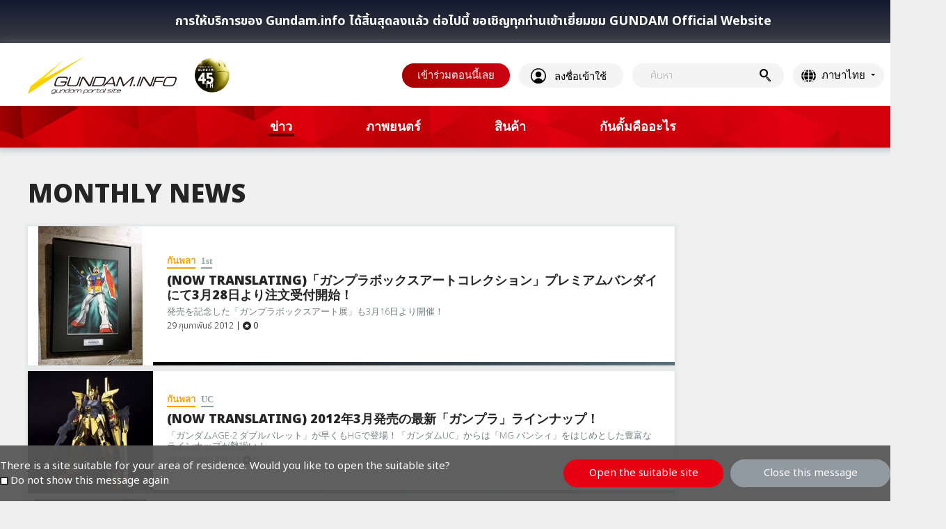

--- FILE ---
content_type: text/html; charset=UTF-8
request_url: https://th.gundam.info/news-monthly-index.html?year=2012&month=2
body_size: 90980
content:
<!DOCTYPE html>
<html lang="th" prefix="og: http://ogp.me/ns#">
<head>
  <meta charset="utf-8">
  <meta http-equiv="X-UA-Compatible" content="IE=edge">
  <meta name="format-detection" content="telephone=no">
  <meta name="Keywords" content="gundam,gunpla,กันดั้ม,กันพลา,gundam info">
  <meta name="Description" content="The official portal site for Gundam news and information. Also streams the latest anime episodes for free. From shows to merchandise, books to live events, get all of your Gundam info here!">
  <meta name="token" content="76705ba77f66c99f3b8618757586fc06">
  <meta name="region" content="th">
<!-- th.gundam.info に対する OneTrust Cookie 同意通知の始点 -->
<script type="text/javascript" src="https://cdn-apac.onetrust.com/consent/7c7d03c4-dfa1-413a-8242-cc6b06e8c460/OtAutoBlock.js" ></script>
<script src="https://cdn-apac.onetrust.com/scripttemplates/otSDKStub.js"  type="text/javascript" charset="UTF-8" data-domain-script="7c7d03c4-dfa1-413a-8242-cc6b06e8c460" ></script>
<script type="text/javascript">
  function OptanonWrapper() { onetrust_check(); }
</script>
<!-- th.gundam.info に対する OneTrust Cookie 同意通知の終点 -->
  <!-- Google Tag Manager -->
  <script>(function(w,d,s,l,i){w[l]=w[l]||[];w[l].push({'gtm.start':
  new Date().getTime(),event:'gtm.js'});var f=d.getElementsByTagName(s)[0],
  j=d.createElement(s),dl=l!='dataLayer'?'&l='+l:'';j.async=true;j.src=
  'https://www.googletagmanager.com/gtm.js?id='+i+dl;f.parentNode.insertBefore(j,f);
  })(window,document,'script','dataLayer','GTM-NJCZQNC');</script>
  <!-- End Google Tag Manager -->
  <meta name="twitter:card" content="summary_large_image">
  <meta name="twitter:site" content="@gundam_info"/>
  <meta property="og:title" content="February 2012 MONTHLY NEWS | GUNDAM.INFO">
  <meta property="og:description" content="The official portal site for Gundam news and information. Also streams the latest anime episodes for free. From shows to merchandise, books to live events, get all of your Gundam info here!">
  <meta property="og:type" content="article">
  <meta property="og:url" content="https://th.gundam.info/news-monthly-index.html">
  <meta property="og:site_name" content="GUNDAM.INFO | The official Gundam news and video portal">
  <meta property="og:country-name" content="th"/>
  <meta property="og:locale:alternate" content="th_TH">
  <meta property="og:image" content="https://th.gundam.info/content/dam/gundam/gundaminfo/jp/common/logo/logo_gundaminfo_card.jpg">
  <title>February 2012 MONTHLY NEWS | GUNDAM.INFO</title>
  <link rel="shortcut icon" href="/favicon.ico">
  <link rel="apple-touch-icon" href="/images/webclip.png">
  <link rel="stylesheet" href="/css/common_lg.css?e2af7947430800878eca5c85ee99ac30">
  <script src="/js/lib/core.js?f91b49909fa98770e6c7628daa60c11d" defer></script>
  <script src="/js/scripts_lg.js?51d8c3007a60e6142241c03a1d5326f3" defer></script>
  <script src="/js/side_lg.js?51d8c3007a60e6142241c03a1d5326f3" defer></script>
  <script>(function(d, s, id) {
    var js, fjs = d.getElementsByTagName(s)[0];
    if (d.getElementById(id)) return;
    js = d.createElement(s); js.id = id;
    js.src = "//connect.facebook.net/th_TH/sdk.js#xfbml=1&version=v2.9&appId=XXXXXXXXXXXXXXXX";
    fjs.parentNode.insertBefore(js, fjs);
  }(document, 'script', 'facebook-jssdk'));</script>
  <script>!function(d,s,id){var js,fjs=d.getElementsByTagName(s)[0],p=/^http:/.test(d.location)?'http':'https';if(!d.getElementById(id)){js=d.createElement(s);js.id=id;js.src=p+'://platform.twitter.com/widgets.js';fjs.parentNode.insertBefore(js,fjs);}}(document, 'script', 'twitter-wjs');</script>
</head>

<body>
<!-- Google Tag Manager (noscript) -->
<noscript><iframe src="https://www.googletagmanager.com/ns.html?id=GTM-NJCZQNC"
height="0" width="0" style="display:none;visibility:hidden"></iframe></noscript>
<!-- End Google Tag Manager (noscript) -->
<div id="fb-root"></div>
<div class="l-wrapper">
  <a href="https://th.gundam-official.com/" target="_blank" class="c-renewal">การให้บริการของ Gundam.info ได้สิ้นสุดลงแล้ว <br>ต่อไปนี้ ขอเชิญทุกท่านเข้าเยี่ยมชม GUNDAM Official Website</a>
  <header class="c-header js-header">
      <div class="c-headerMain">
          <div class="c-headerLogo">
            <a href="/" class="c-headerLogo__gundaminfo">
              <img src="/images/logo_gundaminfo.png" alt="GUNDAM.INFO">
            </a>
            <div class="c-headerLogo__45th">
              <img src="/images/logo_45th.png" alt="GUNDAM 45th">
            </div>
          </div>
          <div class="c-headerSubnav">
            <div class="c-headerFunction">
              <div class="c-headerCookie c-headerFunction__contents js-optin__performance--hidden is-hidden">
                <p class="headerCookie__text">
                  อนุญาต Cookie เพื่อใช้มายเพจ                </p>
                <a href="javascript:void(0)" class="c-headerCookie__button optanon-show-settings">หน้าติดตั้ง Cookie</a>
              </div>
              <div class="c-headerSignup c-headerFunction__contents js-optout__performance--hidden is-hidden">
                <a href="https://www.bandainamcoid.com/v2/oauth2/auth?client_id=liu-97356&scope=GbGroupAll&redirect_uri=https://th.gundam.info/bin/gundam/loginOAuth/index.php&signup=on" class="c-headerSignup__button">เข้าร่วมตอนนี้เลย</a>
              </div>
              <div class="c-headerLogin c-headerFunction__contents js-optout__performance--hidden is-hidden">
                <a href="https://www.bandainamcoid.com/v2/oauth2/auth?client_id=liu-97356&redirect_uri=https://th.gundam.info/bin/gundam/loginOAuth/index.php&scope=GbGroupAll" class="c-headerLogin__button">ลงชื่อเข้าใช้</a>
              </div>
              <div class="c-headerSearch js-setSearchBox">
                <form id="q1-target" class="c-headerSearch__form" action="/search.html" method="post" autocomplete="off" name="search">
                  <div class="c-headerSearch__keyword">
                    <input class="c-headerSearch__input js-setSearchBox__input" type="search" id="q1" name="q" value="" placeholder="ค้นหา">
                    <button type="button" class="c-headerSearch__delete js-setSearchBox__delete">DELETE</button>
                  </div>
                  <div class="c-headerSearch__submit"><button type="submit"></button></div>
                </form>
              </div>
              <div class="c-headerUtil__lang js-headerLang">
                <div class="c-headerUtil__langTrigger">
                  <a class="c-headerUtil__langBtn js-headerLang--trigger" href="javascript:void(0)">ภาษาไทย</a>
                </div>
                <div class="c-headerUtil__langContents js-headerLang--list">
                  <ul class="c-headerUtil__langList">
                    <li class="c-headerUtil__langItem"><a href="https://www.gundam.info">日本語</a></li>
                    <li class="c-headerUtil__langItem"><a href="https://gundaminfo.cn">简体中文</a></li>
                    <li class="c-headerUtil__langItem"><a href="https://hk.gundam.info">繁體中文 (HK)</a></li>
                    <li class="c-headerUtil__langItem"><a href="https://tw.gundam.info">繁體中文 (TW)</a></li>
                    <li class="c-headerUtil__langItem"><span class="is-active">ภาษาไทย</span></li>
                    <li class="c-headerUtil__langItem"><a href="https://en.gundam.info">English</a></li>
                    <li class="c-headerUtil__langItem"><a href="https://fr.gundam.info">Français</a></li>
                    <li class="c-headerUtil__langItem"><a href="https://it.gundam.info">Italiano</a></li>
                    <li class="c-headerUtil__langItem"><a href="https://es.gundam.info">Español</a></li>
                    <li class="c-headerUtil__langItem"><a href="https://kr.gundam.info">한국어</a></li>
                  </ul>
                </div>
              </div>
              <a href="https://www.facebook.com/gundam.info.th" target="_blank" class="c-headerSns__icon c-headerSns__facebook"></a>
            </div>
          </div>
      </div>
      <nav class="c-headerNav">
        <ul class="c-headerNav__list js-headerNav__list">
          <li class="c-headerNav__item js-headerNav__item">
                        <a href="/news.html" class="c-headerNav__itemButton is-current">
              <span class="c-headerNav__itemLabel">ข่าว</span>
            </a>
                        <div class="c-headerNav__dropdown js-headerNav__dropdown">
              <div class="c-headerNav__dropdownParent">
                                <a href="/news.html">ข่าวเด่น</a>
                              </div>
              <ul class="c-headerNav__dropdownList">
                <li class="c-headerNav__dropdownItem"><a class="c-headerNav__dropdownLabel" href="/news/video-music.html">อนิเมะ / วิดีโอ / เพลง</a></li>
                <li class="c-headerNav__dropdownItem"><a class="c-headerNav__dropdownLabel" href="/news/gunpla.html">กันพลา</a></li>
                <li class="c-headerNav__dropdownItem"><a class="c-headerNav__dropdownLabel" href="/news/action-figure.html">แอ็กชั่นฟิกเกอร์</a></li>
                <li class="c-headerNav__dropdownItem"><a class="c-headerNav__dropdownLabel" href="/news/goods.html">สินค้า</a></li>
                <li class="c-headerNav__dropdownItem"><a class="c-headerNav__dropdownLabel" href="/news/apparel.html">แฟชั่น</a></li>
                <li class="c-headerNav__dropdownItem"><a class="c-headerNav__dropdownLabel" href="/news/cafe-food.html">คาเฟ่ / อาหาร</a></li>
                <li class="c-headerNav__dropdownItem"><a class="c-headerNav__dropdownLabel" href="/news/games.html">เกม / แอปพลิเคชัน</a></li>
                <li class="c-headerNav__dropdownItem"><a class="c-headerNav__dropdownLabel" href="/news/publications.html">สิ่งพิมพ์ / คอมิกส์</a></li>
                <li class="c-headerNav__dropdownItem"><a class="c-headerNav__dropdownLabel" href="/news/event.html">กิจกรรม</a></li>
                <li class="c-headerNav__dropdownItem"><a class="c-headerNav__dropdownLabel" href="/news/hot-topics.html">ประเด็นร้อน / โปรโมชั่น</a></li>
                <li class="c-headerNav__dropdownItem"><a class="c-headerNav__dropdownLabel" href="/news/info.html">ข้อมูล</a></li>
                <li class="c-headerNav__dropdownItem"><a class="c-headerNav__dropdownLabel" href="/news/gbase.html">จีเบส</a></li>
              </ul>
            </div>
          </li>
          <li class="c-headerNav__item js-headerNav__item">
                        <a href="/movies.html" class="c-headerNav__itemButton">
              <span class="c-headerNav__itemLabel">ภาพยนตร์</span>
            </a>
                        <div class="c-headerNav__dropdown js-headerNav__dropdown">
              <div class="c-headerNav__dropdownParent">
                                <a href="/movies.html">ภาพยนตร์</a>
                              </div>
              <ul class="c-headerNav__dropdownList">
                <li class="c-headerNav__dropdownItem"><a class="c-headerNav__dropdownLabel" href="/movies/movie.html">ภาพยนตร์</a></li>
                <li class="c-headerNav__dropdownItem"><a class="c-headerNav__dropdownLabel" href="/movies/gundam-ms-movie-file.html">กันดั้ม MS มูฟวี่ไฟล์</a></li>
              </ul>
            </div>
          </li>
          <li class="c-headerNav__item js-headerNav__item">
            <a href="/news/gunpla/news_gunpla_20180223_01.html" class="c-headerNav__itemButton">
              <span class="c-headerNav__itemLabel">สินค้า</span>
            </a>
            <div class="c-headerNav__dropdown js-headerNav__dropdown">
              <div class="c-headerNav__dropdownParent">
                <a href="/news/gunpla/news_gunpla_20180223_01.html">GUNPLA Store</a>
              </div>
            </div>
          </li>
          <li class="c-headerNav__item js-headerNav__item">
                                    <a href="/what-is-gundam/" class="c-headerNav__itemButton">
              <span class="c-headerNav__itemLabel">กันดั้มคืออะไร</span>
            </a>
                                    <div class="c-headerNav__dropdown js-headerNav__dropdown">
              <div class="c-headerNav__dropdownParent">
                                <a href="/what-is-gundam/">กันดั้มคืออะไร</a>
                              </div>
              <ul class="c-headerNav__dropdownList">
                <li class="c-headerNav__dropdownItem"><a class="c-headerNav__dropdownLabel" href="/about-gundam/gundam-school.html">กันดั้มศึกษา</a></li>
                <li class="c-headerNav__dropdownItem"><a class="c-headerNav__dropdownLabel" href="/about-gundam/series-pages.html">ซีรีส์ต่างๆ</a></li>
              </ul>
            </div>
          </li>
        </ul>
      </nav>
  </header>
  <main class="l-body">
    <div class="l-column--base">
      <div class="l-column--main">
        <div class="c-articleList js-setLoadmore">
          <div class="c-heading c-headingLv1--style01">
            <div class="c-heading__label">
              <h2 class="c-heading__text">MONTHLY NEWS</h2>
            </div>
          </div>
                    <div class="c-articleList__body u-margin--top--28 js-setLoadmore__target">
            <div class="c-articleList__item--horizontal l-spacer--shadow">
              <a href="https://th.gundam.info/news/gunpla/news_gunpla_20120301_77920p.html">
                <div class="c-articleList__main">
                  <div class="c-articleList__mainImage">
                    <img src="/images/img_loader.gif" data-src="/content/dam/gundam/gundaminfo/old/common-topic/topic/2012/2/29/335_th_copy_en_20120229202601-18066.jpg?_=bd068f9658042a07032e4d287711861b" alt="">
                  </div>
                  <div class="c-articleList__mainInfo">
                    <div class="c-articleList__tag c-tag">
                      <object><a href="/news/gunpla.html" class="c-tag__item c-tag__item--news">กันพลา</a></object>
                      <object><a href="javascript:void(0)" class="c-tag__item c-tag__item--series" data-code="gundam">1st</a></object>
                    </div>
                    <p class="c-articleList__mainTitle">(NOW TRANSLATING)「ガンプラボックスアートコレクション」プレミアムバンダイにて3月28日より注文受付開始！</p>
                    <p class="c-articleList__mainText">発売を記念した「ガンプラボックスアート展」も3月16日より開催！</p>
                    <div class="c-articleList__mainWrap">
                      <p class="c-articleList__mainDate">29 กุมภาพันธ์ 2012</p>
                      <p class="c-articleList__mainLike">
                        <span class="c-like__buttonMark--style02"></span><span class="c-like__buttonNum">0</span>
                      </p>
                    </div>
                  </div>
                </div>
              </a>
            </div>
            <div class="c-articleList__item--horizontal l-spacer--shadow">
              <a href="https://th.gundam.info/news/gunpla/news_gunpla_20120301_77918p.html">
                <div class="c-articleList__main">
                  <div class="c-articleList__mainImage">
                    <img src="/images/img_loader.gif" data-src="/content/dam/gundam/gundaminfo/old/common-topic/topic/2012/3/1/335_th_copy_en_20120301122501-16888.jpg?_=bd068f9658042a07032e4d287711861b" alt="">
                  </div>
                  <div class="c-articleList__mainInfo">
                    <div class="c-articleList__tag c-tag">
                      <object><a href="/news/gunpla.html" class="c-tag__item c-tag__item--news">กันพลา</a></object>
                      <object><a href="javascript:void(0)" class="c-tag__item c-tag__item--series" data-code="uc">UC</a></object>
                    </div>
                    <p class="c-articleList__mainTitle">(NOW TRANSLATING) 2012年3月発売の最新「ガンプラ」ラインナップ！</p>
                    <p class="c-articleList__mainText">「ガンダムAGE-2 ダブルバレット」が早くもHGで登場！「ガンダムUC」からは「MG バンシィ」をはじめとした豊富なラインナップが勢揃い！</p>
                    <div class="c-articleList__mainWrap">
                      <p class="c-articleList__mainDate">29 กุมภาพันธ์ 2012</p>
                      <p class="c-articleList__mainLike">
                        <span class="c-like__buttonMark--style02"></span><span class="c-like__buttonNum">0</span>
                      </p>
                    </div>
                  </div>
                </div>
              </a>
            </div>
            <div class="c-articleList__item--horizontal l-spacer--shadow">
              <a href="https://th.gundam.info/news/goods/news_goods_20120301_77922p.html">
                <div class="c-articleList__main">
                  <div class="c-articleList__mainImage">
                    <img src="/images/img_loader.gif" data-src="/content/dam/gundam/gundaminfo/old/common-topic/topic/2012/3/1/335_th_copy_en_20120301105539-62070.jpg?_=bd068f9658042a07032e4d287711861b" alt="">
                  </div>
                  <div class="c-articleList__mainInfo">
                    <div class="c-articleList__tag c-tag">
                      <object><a href="/news/goods.html" class="c-tag__item c-tag__item--news">สินค้า</a></object>
                      <object><a href="javascript:void(0)" class="c-tag__item c-tag__item--series" data-code="w">W</a></object>
                    </div>
                    <p class="c-articleList__mainTitle">待望のTV版「ガンダムW」シリーズ展開！「ROBOT魂＜SIDE MS＞ ウイングガンダムゼロ」6月発売！</p>
                    <p class="c-articleList__mainText">高い可動性によりツインバスターライフルが劇中通りに決まる！</p>
                    <div class="c-articleList__mainWrap">
                      <p class="c-articleList__mainDate">29 กุมภาพันธ์ 2012</p>
                      <p class="c-articleList__mainLike">
                        <span class="c-like__buttonMark--style02"></span><span class="c-like__buttonNum">0</span>
                      </p>
                    </div>
                  </div>
                </div>
              </a>
            </div>
            <div class="c-articleList__item--horizontal l-spacer--shadow">
              <a href="https://th.gundam.info/news/goods/news_goods_20120301_77921p.html">
                <div class="c-articleList__main">
                  <div class="c-articleList__mainImage">
                    <img src="/images/img_loader.gif" data-src="/content/dam/gundam/gundaminfo/old/common-topic/topic/2012/3/1/335_th_copy_en_20120301164624-37251.jpg?_=bd068f9658042a07032e4d287711861b" alt="">
                  </div>
                  <div class="c-articleList__mainInfo">
                    <div class="c-articleList__tag c-tag">
                      <object><a href="/news/goods.html" class="c-tag__item c-tag__item--news">สินค้า</a></object>
                      <object><a href="javascript:void(0)" class="c-tag__item c-tag__item--series" data-code="age">AGE</a></object>
                    </div>
                    <p class="c-articleList__mainTitle">バンダイキャンディトイ「ガンダムトライエイジ キャラメルポップコーン」3月上旬発売！</p>
                    <p class="c-articleList__mainText">描き下ろしイラストの「ガンダムトライエイジ」カードが1枚付属！</p>
                    <div class="c-articleList__mainWrap">
                      <p class="c-articleList__mainDate">29 กุมภาพันธ์ 2012</p>
                      <p class="c-articleList__mainLike">
                        <span class="c-like__buttonMark--style02"></span><span class="c-like__buttonNum">0</span>
                      </p>
                    </div>
                  </div>
                </div>
              </a>
            </div>
            <div class="c-articleList__item--horizontal l-spacer--shadow">
              <a href="https://th.gundam.info/news/games/news_games_20120301_77919p.html">
                <div class="c-articleList__main">
                  <div class="c-articleList__mainImage">
                    <img src="/images/img_loader.gif" data-src="/content/dam/gundam/gundaminfo/old/common-topic/topic/2012/2/29/335_th_copy_en_20120229193921-91027.jpg?_=bd068f9658042a07032e4d287711861b" alt="">
                  </div>
                  <div class="c-articleList__mainInfo">
                    <div class="c-articleList__tag c-tag">
                      <object><a href="/news/games.html" class="c-tag__item c-tag__item--news">เกม / แอปพลิเคชัน</a></object>
                      <object><a href="javascript:void(0)" class="c-tag__item c-tag__item--series" data-code="other">Other</a></object>
                    </div>
                    <p class="c-articleList__mainTitle">(NOW TRANSLATING) やり込み要素「ステージリザルト」＆「エンブレム」が公開！PSP「グレイトバトル フルブラスト」本日発売！</p>
                    <p class="c-articleList__mainText">『コンパチヒーロー』新シリーズ第1弾がいよいよ発売！</p>
                    <div class="c-articleList__mainWrap">
                      <p class="c-articleList__mainDate">29 กุมภาพันธ์ 2012</p>
                      <p class="c-articleList__mainLike">
                        <span class="c-like__buttonMark--style02"></span><span class="c-like__buttonNum">0</span>
                      </p>
                    </div>
                  </div>
                </div>
              </a>
            </div>
            <div class="c-articleList__item--horizontal l-spacer--shadow">
              <a href="https://th.gundam.info/news/publications/news_publications_20120229_77926p.html">
                <div class="c-articleList__main">
                  <div class="c-articleList__mainImage">
                    <img src="/images/img_loader.gif" data-src="/content/dam/gundam/gundaminfo/old/common-topic/topic/2012/2/28/335_th_copy_en_20120228165902-23737.jpg?_=bd068f9658042a07032e4d287711861b" alt="">
                  </div>
                  <div class="c-articleList__mainInfo">
                    <div class="c-articleList__tag c-tag">
                      <object><a href="/news/publications.html" class="c-tag__item c-tag__item--news">สิ่งพิมพ์ / คอมิกส์</a></object>
                      <object><a href="javascript:void(0)" class="c-tag__item c-tag__item--series" data-code="age">AGE</a></object>
                    </div>
                    <p class="c-articleList__mainTitle">アスキー・メディアワークス「機動戦士ガンダムAGE 3D＆設定資料集」本日発売！</p>
                    <p class="c-articleList__mainText">「ガンダムAGE」のメカニックを立体と設定資料で完全網羅した一冊！</p>
                    <div class="c-articleList__mainWrap">
                      <p class="c-articleList__mainDate">28 กุมภาพันธ์ 2012</p>
                      <p class="c-articleList__mainLike">
                        <span class="c-like__buttonMark--style02"></span><span class="c-like__buttonNum">0</span>
                      </p>
                    </div>
                  </div>
                </div>
              </a>
            </div>
            <div class="c-articleList__item--horizontal l-spacer--shadow">
              <a href="https://th.gundam.info/news/gunpla/news_gunpla_20120229_77925p.html">
                <div class="c-articleList__main">
                  <div class="c-articleList__mainImage">
                    <img src="/images/img_loader.gif" data-src="/content/dam/gundam/gundaminfo/old/common-topic/topic/2012/2/28/335_th_copy_en_20120228193944-59073.jpg?_=bd068f9658042a07032e4d287711861b" alt="">
                  </div>
                  <div class="c-articleList__mainInfo">
                    <div class="c-articleList__tag c-tag">
                      <object><a href="/news/gunpla.html" class="c-tag__item c-tag__item--news">กันพลา</a></object>
                      <object><a href="javascript:void(0)" class="c-tag__item c-tag__item--series" data-code="seed">SEED</a></object>
                    </div>
                    <p class="c-articleList__mainTitle">(NOW TRANSLATING)「RG 1/144 FX-550 スカイグラスパー [ランチャー・ソードパック]」本日発売！</p>
                    <p class="c-articleList__mainText">好評発売中の「RG エールストライクガンダム」と完全連動！</p>
                    <div class="c-articleList__mainWrap">
                      <p class="c-articleList__mainDate">28 กุมภาพันธ์ 2012</p>
                      <p class="c-articleList__mainLike">
                        <span class="c-like__buttonMark--style02"></span><span class="c-like__buttonNum">0</span>
                      </p>
                    </div>
                  </div>
                </div>
              </a>
            </div>
            <div class="c-articleList__item--horizontal l-spacer--shadow">
              <a href="https://th.gundam.info/news/games/news_games_20120229_77924p.html">
                <div class="c-articleList__main">
                  <div class="c-articleList__mainImage">
                    <img src="/images/img_loader.gif" data-src="/content/dam/gundam/gundaminfo/old/common-topic/topic/2012/2/24/335_th_copy_en_20120224200545-41078.jpg?_=bd068f9658042a07032e4d287711861b" alt="">
                  </div>
                  <div class="c-articleList__mainInfo">
                    <div class="c-articleList__tag c-tag">
                      <object><a href="/news/games.html" class="c-tag__item c-tag__item--news">เกม / แอปพลิเคชัน</a></object>
                      <object><a href="javascript:void(0)" class="c-tag__item c-tag__item--series" data-code="other">Other</a></object>
                    </div>
                    <p class="c-articleList__mainTitle">話題のオープニングムービーがついに公開！「機動戦士ガンダム エクストリームバーサス フルブースト」</p>
                    <p class="c-articleList__mainText">オープニング曲は3月28日よりiTunes Storeにて独占先行配信決定！</p>
                    <div class="c-articleList__mainWrap">
                      <p class="c-articleList__mainDate">28 กุมภาพันธ์ 2012</p>
                      <p class="c-articleList__mainLike">
                        <span class="c-like__buttonMark--style02"></span><span class="c-like__buttonNum">0</span>
                      </p>
                    </div>
                  </div>
                </div>
              </a>
            </div>
            <div class="c-articleList__item--horizontal l-spacer--shadow">
              <a href="https://th.gundam.info/news/games/news_games_20120229_77923p.html">
                <div class="c-articleList__main">
                  <div class="c-articleList__mainImage">
                    <img src="/images/img_loader.gif" data-src="/content/dam/gundam/gundaminfo/old/common-topic/topic/2012/2/29/335_th_copy_en_20120229173126-23015.jpg?_=bd068f9658042a07032e4d287711861b" alt="">
                  </div>
                  <div class="c-articleList__mainInfo">
                    <div class="c-articleList__tag c-tag">
                      <object><a href="/news/games.html" class="c-tag__item c-tag__item--news">เกม / แอปพลิเคชัน</a></object>
                      <object><a href="javascript:void(0)" class="c-tag__item c-tag__item--series" data-code="other">Other</a></object>
                    </div>
                    <p class="c-articleList__mainTitle">宇宙空間でのバトルシーンを初公開！PSP「グレイトバトル フルブラスト」</p>
                    <p class="c-articleList__mainText">宇宙空間ではビグ・ザム＆サイコ・ガンダムがガンダムの前に立ちふさがる！「バトルドッジボール3」の最新情報も！</p>
                    <div class="c-articleList__mainWrap">
                      <p class="c-articleList__mainDate">28 กุมภาพันธ์ 2012</p>
                      <p class="c-articleList__mainLike">
                        <span class="c-like__buttonMark--style02"></span><span class="c-like__buttonNum">0</span>
                      </p>
                    </div>
                  </div>
                </div>
              </a>
            </div>
            <div class="c-articleList__item--horizontal l-spacer--shadow">
              <a href="https://th.gundam.info/news/publications/news_publications_20120228_77931p.html">
                <div class="c-articleList__main">
                  <div class="c-articleList__mainImage">
                    <img src="/images/img_loader.gif" data-src="/content/dam/gundam/gundaminfo/old/common-topic/topic/2012/2/27/335_th_copy_en_20120227175326-39687.jpg?_=bd068f9658042a07032e4d287711861b" alt="">
                  </div>
                  <div class="c-articleList__mainInfo">
                    <div class="c-articleList__tag c-tag">
                      <object><a href="/news/publications.html" class="c-tag__item c-tag__item--news">สิ่งพิมพ์ / คอมิกส์</a></object>
                      <object><a href="javascript:void(0)" class="c-tag__item c-tag__item--series" data-code="age">AGE</a></object>
                    </div>
                    <p class="c-articleList__mainTitle">小学館「機動戦士ガンダムAGE トレジャースター（1）」本日発売！</p>
                    <p class="c-articleList__mainText">『ガンダムAGE』がコロコロ完全オリジナルストーリーで発進！</p>
                    <div class="c-articleList__mainWrap">
                      <p class="c-articleList__mainDate">27 กุมภาพันธ์ 2012</p>
                      <p class="c-articleList__mainLike">
                        <span class="c-like__buttonMark--style02"></span><span class="c-like__buttonNum">0</span>
                      </p>
                    </div>
                  </div>
                </div>
              </a>
            </div>
          </div>
          <script type="text/x-jsrender" class="js-setLoadmore__templete">
            {{for itemVar="~article"}}
            <div class="c-articleList__item--horizontal l-spacer--shadow">
              <a href="{{:url}}">
                <div class="c-articleList__main">
                  <div class="c-articleList__mainImage">
                    <img src="{{if thumbnail}}/images/img_loader.gif{{/if}}" data-src="{{:thumbnail}}" alt="" class="lm-lazyload">
                  </div>
                  <div class="c-articleList__mainInfo">
                    <div class="c-articleList__tag c-tag">
                      {{for categories.subcategory}}
                      <object><a href="/{{:~article.categories.code}}/{{:code}}.html" class="c-tag__item c-tag__item--news">{{:name}}</a></object>
                      {{/for}}
                      {{for series onError=""}}
                      <object><a href="javascript:void(0)" class="c-tag__item c-tag__item--series" data-code="{{:code}}">{{:name}}</a></object>
                      {{/for}}
                    </div>
                    <p class="c-articleList__mainTitle">{{:title}}</p>
                    <p class="c-articleList__mainText">{{:summry}}</p>
                    <div class="c-articleList__mainWrap">
                      <p class="c-articleList__mainDate">{{date:dspdate}}</p>
                      <p class="c-articleList__mainLike">
                        <span class="c-like__buttonMark--style02"></span><span class="c-like__buttonNum">{{:likecount.count}}</span>
                      </p>
                    </div>
                  </div>
                </div>
              </a>
            </div>
            {{/for}}
            </script>
          <div class="c-button u-margin--top--10">
            <a href="javascript:void(0)" class="c-button__item c-button__item--style01 js-setLoadmore__btn" data-type="list" data-category='["news"]' data-year=2012 data-month=2 data-limit=10 data-delay=on><span class="c-button__label">โหลดเพิ่มเติม</span></a>
          </div>
        </div>
        <div class="c-rankingList l-spacer--shadow u-margin--top--70 js-side__ranking" data-specid="pc5231">
          <div class="c-heading c-headingLv2--style02">
            <div class="c-heading__label">
              <h2 class="c-heading__text">อันดับ</h2>
            </div>
          </div>
          <div class="c-rankingList__body--style01 js-side__ranking--target">
            <div class="c-rankingList__item--style01">
              <a href="https://th.gundam.info/about-gundam/gundam-school/75850p.html" class=" js-setActionRecommend" data-spec="pc5231" data-rqid="64826532" data-prod="gundaminfo_th_article_6b051e98-10e6-11e8-baa7-068a0dc6bc8f">
                <div class="c-rankingList__main--style01">
                  <div class="c-rankingList__num c-rankingList__num--1"></div>
                  <div class="c-rankingList__mainImage--style01">
                    <img src="https://th.gundam.info/content/dam/gundam/gundaminfo/old/common-topic/topic/2016/5/26/335_20160526110739357.jpg" alt="">
                  </div>
                  <div class="c-rankingList__mainInfo--style01">
                    <p class="c-rankingList__mainTitle--style01">กันดั้มศึกษา ตอนที่ 15</p>
                  </div>
                </div>
              </a>
            </div>
            <div class="c-rankingList__item--style01">
              <a href="https://th.gundam.info/about-gundam/gundam-school/75830p.html" class=" js-setActionRecommend" data-spec="pc5231" data-rqid="64826532" data-prod="gundaminfo_th_article_6afbcfc7-10e6-11e8-baa7-068a0dc6bc8f">
                <div class="c-rankingList__main--style01">
                  <div class="c-rankingList__num c-rankingList__num--2"></div>
                  <div class="c-rankingList__mainImage--style01">
                    <img src="https://th.gundam.info/content/dam/gundam/gundaminfo/old/common-topic/topic/2016/5/26/335_20160526114801491.jpg" alt="">
                  </div>
                  <div class="c-rankingList__mainInfo--style01">
                    <p class="c-rankingList__mainTitle--style01">กันดั้มศึกษา ตอนที่ 16</p>
                  </div>
                </div>
              </a>
            </div>
            <div class="c-rankingList__item--style01">
              <a href="https://th.gundam.info/about-gundam/gundam-school/75922p.html" class=" js-setActionRecommend" data-spec="pc5231" data-rqid="64826532" data-prod="gundaminfo_th_article_6b6b0b63-10e6-11e8-baa7-068a0dc6bc8f">
                <div class="c-rankingList__main--style01">
                  <div class="c-rankingList__num c-rankingList__num--3"></div>
                  <div class="c-rankingList__mainImage--style01">
                    <img src="https://th.gundam.info/content/dam/gundam/gundaminfo/old/common-topic/topic/2013/1/29/335_th_copy_20130129153211718.png" alt="">
                  </div>
                  <div class="c-rankingList__mainInfo--style01">
                    <p class="c-rankingList__mainTitle--style01">กันดั้มศึกษา ตอนที่ 04</p>
                  </div>
                </div>
              </a>
            </div>
            <div class="c-rankingList__item--style01">
              <a href="https://th.gundam.info/about-gundam/gundam-school/75923p.html" class=" js-setActionRecommend" data-spec="pc5231" data-rqid="64826532" data-prod="gundaminfo_th_article_6b7348c4-10e6-11e8-baa7-068a0dc6bc8f">
                <div class="c-rankingList__main--style01">
                  <div class="c-rankingList__num c-rankingList__num--4"></div>
                  <div class="c-rankingList__mainImage--style01">
                    <img src="https://th.gundam.info/content/dam/gundam/gundaminfo/old/common-topic/topic/2013/1/29/335_th_copy_20130129153024617.png" alt="">
                  </div>
                  <div class="c-rankingList__mainInfo--style01">
                    <p class="c-rankingList__mainTitle--style01">กันดั้มศึกษา ตอนที่ 03</p>
                  </div>
                </div>
              </a>
            </div>
            <div class="c-rankingList__item--style01">
              <a href="https://th.gundam.info/about-gundam/gundam-school/75925p.html" class=" js-setActionRecommend" data-spec="pc5231" data-rqid="64826532" data-prod="gundaminfo_th_article_6b83c386-10e6-11e8-baa7-068a0dc6bc8f">
                <div class="c-rankingList__main--style01">
                  <div class="c-rankingList__num c-rankingList__num--5"></div>
                  <div class="c-rankingList__mainImage--style01">
                    <img src="https://th.gundam.info/content/dam/gundam/gundaminfo/old/common-topic/topic/2013/1/29/335_th_copy_20130129152254867.png" alt="">
                  </div>
                  <div class="c-rankingList__mainInfo--style01">
                    <p class="c-rankingList__mainTitle--style01">กันดั้มศึกษา ตอนที่ 01</p>
                  </div>
                </div>
              </a>
            </div>
          </div>
        </div>
        <div class="c-archiveList u-margin--top--70">
          <div class="c-heading c-headingLv1--style01">
            <div class="c-heading__label">
              <h2 class="c-heading__text">คลังข่าว</h2>
            </div>
          </div>
          <div class="c-archiveList__body">
            <table class="c-archiveList__table">
              <tr>
                <th class="c-archiveList__year">2025 :</th>
                <td class="c-archiveList__tableTd">
                  <a href="/news-monthly-index.html?year=2025&month=1" class="c-archiveList__tagItem">1</a>
                </td>
                <td class="c-archiveList__tableTd">
                  <a href="/news-monthly-index.html?year=2025&month=2" class="c-archiveList__tagItem">2</a>
                </td>
                <td class="c-archiveList__tableTd">
                  <a href="/news-monthly-index.html?year=2025&month=3" class="c-archiveList__tagItem">3</a>
                </td>
                <td class="c-archiveList__tableTd">
                  <a href="/news-monthly-index.html?year=2025&month=4" class="c-archiveList__tagItem">4</a>
                </td>
                <td class="c-archiveList__tableTd">
                  <a href="/news-monthly-index.html?year=2025&month=5" class="c-archiveList__tagItem">5</a>
                </td>
                <td class="c-archiveList__tableTd">
                  <a href="/news-monthly-index.html?year=2025&month=6" class="c-archiveList__tagItem">6</a>
                </td>
                <td class="c-archiveList__tableTd">
                  <a href="/news-monthly-index.html?year=2025&month=7" class="c-archiveList__tagItem">7</a>
                </td>
                <td class="c-archiveList__tableTd">
                  <a href="/news-monthly-index.html?year=2025&month=8" class="c-archiveList__tagItem">8</a>
                </td>
                <td class="c-archiveList__tableTd">
                  <a href="/news-monthly-index.html?year=2025&month=9" class="c-archiveList__tagItem">9</a>
                </td>
                <td class="c-archiveList__tableTd">
                  <a href="/news-monthly-index.html?year=2025&month=10" class="c-archiveList__tagItem">10</a>
                </td>
                <td class="c-archiveList__tableTd">
                  <span class="c-archiveList__tagEmpty">11</span>
                </td>
                <td class="c-archiveList__tableTd">
                  <span class="c-archiveList__tagEmpty">12</span>
                </td>
              </tr>
              <tr>
                <th class="c-archiveList__year">2024 :</th>
                <td class="c-archiveList__tableTd">
                  <a href="/news-monthly-index.html?year=2024&month=1" class="c-archiveList__tagItem">1</a>
                </td>
                <td class="c-archiveList__tableTd">
                  <a href="/news-monthly-index.html?year=2024&month=2" class="c-archiveList__tagItem">2</a>
                </td>
                <td class="c-archiveList__tableTd">
                  <a href="/news-monthly-index.html?year=2024&month=3" class="c-archiveList__tagItem">3</a>
                </td>
                <td class="c-archiveList__tableTd">
                  <a href="/news-monthly-index.html?year=2024&month=4" class="c-archiveList__tagItem">4</a>
                </td>
                <td class="c-archiveList__tableTd">
                  <a href="/news-monthly-index.html?year=2024&month=5" class="c-archiveList__tagItem">5</a>
                </td>
                <td class="c-archiveList__tableTd">
                  <a href="/news-monthly-index.html?year=2024&month=6" class="c-archiveList__tagItem">6</a>
                </td>
                <td class="c-archiveList__tableTd">
                  <a href="/news-monthly-index.html?year=2024&month=7" class="c-archiveList__tagItem">7</a>
                </td>
                <td class="c-archiveList__tableTd">
                  <a href="/news-monthly-index.html?year=2024&month=8" class="c-archiveList__tagItem">8</a>
                </td>
                <td class="c-archiveList__tableTd">
                  <a href="/news-monthly-index.html?year=2024&month=9" class="c-archiveList__tagItem">9</a>
                </td>
                <td class="c-archiveList__tableTd">
                  <a href="/news-monthly-index.html?year=2024&month=10" class="c-archiveList__tagItem">10</a>
                </td>
                <td class="c-archiveList__tableTd">
                  <a href="/news-monthly-index.html?year=2024&month=11" class="c-archiveList__tagItem">11</a>
                </td>
                <td class="c-archiveList__tableTd">
                  <a href="/news-monthly-index.html?year=2024&month=12" class="c-archiveList__tagItem">12</a>
                </td>
              </tr>
              <tr>
                <th class="c-archiveList__year">2023 :</th>
                <td class="c-archiveList__tableTd">
                  <a href="/news-monthly-index.html?year=2023&month=1" class="c-archiveList__tagItem">1</a>
                </td>
                <td class="c-archiveList__tableTd">
                  <a href="/news-monthly-index.html?year=2023&month=2" class="c-archiveList__tagItem">2</a>
                </td>
                <td class="c-archiveList__tableTd">
                  <a href="/news-monthly-index.html?year=2023&month=3" class="c-archiveList__tagItem">3</a>
                </td>
                <td class="c-archiveList__tableTd">
                  <a href="/news-monthly-index.html?year=2023&month=4" class="c-archiveList__tagItem">4</a>
                </td>
                <td class="c-archiveList__tableTd">
                  <a href="/news-monthly-index.html?year=2023&month=5" class="c-archiveList__tagItem">5</a>
                </td>
                <td class="c-archiveList__tableTd">
                  <a href="/news-monthly-index.html?year=2023&month=6" class="c-archiveList__tagItem">6</a>
                </td>
                <td class="c-archiveList__tableTd">
                  <a href="/news-monthly-index.html?year=2023&month=7" class="c-archiveList__tagItem">7</a>
                </td>
                <td class="c-archiveList__tableTd">
                  <a href="/news-monthly-index.html?year=2023&month=8" class="c-archiveList__tagItem">8</a>
                </td>
                <td class="c-archiveList__tableTd">
                  <a href="/news-monthly-index.html?year=2023&month=9" class="c-archiveList__tagItem">9</a>
                </td>
                <td class="c-archiveList__tableTd">
                  <a href="/news-monthly-index.html?year=2023&month=10" class="c-archiveList__tagItem">10</a>
                </td>
                <td class="c-archiveList__tableTd">
                  <a href="/news-monthly-index.html?year=2023&month=11" class="c-archiveList__tagItem">11</a>
                </td>
                <td class="c-archiveList__tableTd">
                  <a href="/news-monthly-index.html?year=2023&month=12" class="c-archiveList__tagItem">12</a>
                </td>
              </tr>
            </table>
            <div class="c-archiveList__more c-more js-setMoreContents">
              <div class="c-more__open">
                <button class="js-setMoreContents--openTrigger"><span class="c-more__label">ดูเพิ่มเติม</span></button>
              </div>
              <div class="c-more__content js-setMoreContents--target">
                <div class="c-archiveList__moreContent">
                  <table class="c-archiveList__table">
                    <tr>
                      <th class="c-archiveList__year">2022 :</th>
                      <td class="c-archiveList__tableTd">
                        <a href="/news-monthly-index.html?year=2022&month=1" class="c-archiveList__tagItem">1</a>
                      </td>
                      <td class="c-archiveList__tableTd">
                        <a href="/news-monthly-index.html?year=2022&month=2" class="c-archiveList__tagItem">2</a>
                      </td>
                      <td class="c-archiveList__tableTd">
                        <a href="/news-monthly-index.html?year=2022&month=3" class="c-archiveList__tagItem">3</a>
                      </td>
                      <td class="c-archiveList__tableTd">
                        <a href="/news-monthly-index.html?year=2022&month=4" class="c-archiveList__tagItem">4</a>
                      </td>
                      <td class="c-archiveList__tableTd">
                        <a href="/news-monthly-index.html?year=2022&month=5" class="c-archiveList__tagItem">5</a>
                      </td>
                      <td class="c-archiveList__tableTd">
                        <a href="/news-monthly-index.html?year=2022&month=6" class="c-archiveList__tagItem">6</a>
                      </td>
                      <td class="c-archiveList__tableTd">
                        <a href="/news-monthly-index.html?year=2022&month=7" class="c-archiveList__tagItem">7</a>
                      </td>
                      <td class="c-archiveList__tableTd">
                        <a href="/news-monthly-index.html?year=2022&month=8" class="c-archiveList__tagItem">8</a>
                      </td>
                      <td class="c-archiveList__tableTd">
                        <a href="/news-monthly-index.html?year=2022&month=9" class="c-archiveList__tagItem">9</a>
                      </td>
                      <td class="c-archiveList__tableTd">
                        <a href="/news-monthly-index.html?year=2022&month=10" class="c-archiveList__tagItem">10</a>
                      </td>
                      <td class="c-archiveList__tableTd">
                        <a href="/news-monthly-index.html?year=2022&month=11" class="c-archiveList__tagItem">11</a>
                      </td>
                      <td class="c-archiveList__tableTd">
                        <a href="/news-monthly-index.html?year=2022&month=12" class="c-archiveList__tagItem">12</a>
                      </td>
                    </tr>
                    <tr>
                      <th class="c-archiveList__year">2021 :</th>
                      <td class="c-archiveList__tableTd">
                        <a href="/news-monthly-index.html?year=2021&month=1" class="c-archiveList__tagItem">1</a>
                      </td>
                      <td class="c-archiveList__tableTd">
                        <a href="/news-monthly-index.html?year=2021&month=2" class="c-archiveList__tagItem">2</a>
                      </td>
                      <td class="c-archiveList__tableTd">
                        <a href="/news-monthly-index.html?year=2021&month=3" class="c-archiveList__tagItem">3</a>
                      </td>
                      <td class="c-archiveList__tableTd">
                        <a href="/news-monthly-index.html?year=2021&month=4" class="c-archiveList__tagItem">4</a>
                      </td>
                      <td class="c-archiveList__tableTd">
                        <a href="/news-monthly-index.html?year=2021&month=5" class="c-archiveList__tagItem">5</a>
                      </td>
                      <td class="c-archiveList__tableTd">
                        <a href="/news-monthly-index.html?year=2021&month=6" class="c-archiveList__tagItem">6</a>
                      </td>
                      <td class="c-archiveList__tableTd">
                        <a href="/news-monthly-index.html?year=2021&month=7" class="c-archiveList__tagItem">7</a>
                      </td>
                      <td class="c-archiveList__tableTd">
                        <a href="/news-monthly-index.html?year=2021&month=8" class="c-archiveList__tagItem">8</a>
                      </td>
                      <td class="c-archiveList__tableTd">
                        <a href="/news-monthly-index.html?year=2021&month=9" class="c-archiveList__tagItem">9</a>
                      </td>
                      <td class="c-archiveList__tableTd">
                        <a href="/news-monthly-index.html?year=2021&month=10" class="c-archiveList__tagItem">10</a>
                      </td>
                      <td class="c-archiveList__tableTd">
                        <a href="/news-monthly-index.html?year=2021&month=11" class="c-archiveList__tagItem">11</a>
                      </td>
                      <td class="c-archiveList__tableTd">
                        <a href="/news-monthly-index.html?year=2021&month=12" class="c-archiveList__tagItem">12</a>
                      </td>
                    </tr>
                    <tr>
                      <th class="c-archiveList__year">2020 :</th>
                      <td class="c-archiveList__tableTd">
                        <a href="/news-monthly-index.html?year=2020&month=1" class="c-archiveList__tagItem">1</a>
                      </td>
                      <td class="c-archiveList__tableTd">
                        <a href="/news-monthly-index.html?year=2020&month=2" class="c-archiveList__tagItem">2</a>
                      </td>
                      <td class="c-archiveList__tableTd">
                        <a href="/news-monthly-index.html?year=2020&month=3" class="c-archiveList__tagItem">3</a>
                      </td>
                      <td class="c-archiveList__tableTd">
                        <a href="/news-monthly-index.html?year=2020&month=4" class="c-archiveList__tagItem">4</a>
                      </td>
                      <td class="c-archiveList__tableTd">
                        <a href="/news-monthly-index.html?year=2020&month=5" class="c-archiveList__tagItem">5</a>
                      </td>
                      <td class="c-archiveList__tableTd">
                        <a href="/news-monthly-index.html?year=2020&month=6" class="c-archiveList__tagItem">6</a>
                      </td>
                      <td class="c-archiveList__tableTd">
                        <a href="/news-monthly-index.html?year=2020&month=7" class="c-archiveList__tagItem">7</a>
                      </td>
                      <td class="c-archiveList__tableTd">
                        <a href="/news-monthly-index.html?year=2020&month=8" class="c-archiveList__tagItem">8</a>
                      </td>
                      <td class="c-archiveList__tableTd">
                        <a href="/news-monthly-index.html?year=2020&month=9" class="c-archiveList__tagItem">9</a>
                      </td>
                      <td class="c-archiveList__tableTd">
                        <a href="/news-monthly-index.html?year=2020&month=10" class="c-archiveList__tagItem">10</a>
                      </td>
                      <td class="c-archiveList__tableTd">
                        <a href="/news-monthly-index.html?year=2020&month=11" class="c-archiveList__tagItem">11</a>
                      </td>
                      <td class="c-archiveList__tableTd">
                        <a href="/news-monthly-index.html?year=2020&month=12" class="c-archiveList__tagItem">12</a>
                      </td>
                    </tr>
                    <tr>
                      <th class="c-archiveList__year">2019 :</th>
                      <td class="c-archiveList__tableTd">
                        <a href="/news-monthly-index.html?year=2019&month=1" class="c-archiveList__tagItem">1</a>
                      </td>
                      <td class="c-archiveList__tableTd">
                        <a href="/news-monthly-index.html?year=2019&month=2" class="c-archiveList__tagItem">2</a>
                      </td>
                      <td class="c-archiveList__tableTd">
                        <a href="/news-monthly-index.html?year=2019&month=3" class="c-archiveList__tagItem">3</a>
                      </td>
                      <td class="c-archiveList__tableTd">
                        <a href="/news-monthly-index.html?year=2019&month=4" class="c-archiveList__tagItem">4</a>
                      </td>
                      <td class="c-archiveList__tableTd">
                        <a href="/news-monthly-index.html?year=2019&month=5" class="c-archiveList__tagItem">5</a>
                      </td>
                      <td class="c-archiveList__tableTd">
                        <a href="/news-monthly-index.html?year=2019&month=6" class="c-archiveList__tagItem">6</a>
                      </td>
                      <td class="c-archiveList__tableTd">
                        <a href="/news-monthly-index.html?year=2019&month=7" class="c-archiveList__tagItem">7</a>
                      </td>
                      <td class="c-archiveList__tableTd">
                        <a href="/news-monthly-index.html?year=2019&month=8" class="c-archiveList__tagItem">8</a>
                      </td>
                      <td class="c-archiveList__tableTd">
                        <a href="/news-monthly-index.html?year=2019&month=9" class="c-archiveList__tagItem">9</a>
                      </td>
                      <td class="c-archiveList__tableTd">
                        <a href="/news-monthly-index.html?year=2019&month=10" class="c-archiveList__tagItem">10</a>
                      </td>
                      <td class="c-archiveList__tableTd">
                        <a href="/news-monthly-index.html?year=2019&month=11" class="c-archiveList__tagItem">11</a>
                      </td>
                      <td class="c-archiveList__tableTd">
                        <a href="/news-monthly-index.html?year=2019&month=12" class="c-archiveList__tagItem">12</a>
                      </td>
                    </tr>
                    <tr>
                      <th class="c-archiveList__year">2018 :</th>
                      <td class="c-archiveList__tableTd">
                        <a href="/news-monthly-index.html?year=2018&month=1" class="c-archiveList__tagItem">1</a>
                      </td>
                      <td class="c-archiveList__tableTd">
                        <a href="/news-monthly-index.html?year=2018&month=2" class="c-archiveList__tagItem">2</a>
                      </td>
                      <td class="c-archiveList__tableTd">
                        <a href="/news-monthly-index.html?year=2018&month=3" class="c-archiveList__tagItem">3</a>
                      </td>
                      <td class="c-archiveList__tableTd">
                        <a href="/news-monthly-index.html?year=2018&month=4" class="c-archiveList__tagItem">4</a>
                      </td>
                      <td class="c-archiveList__tableTd">
                        <a href="/news-monthly-index.html?year=2018&month=5" class="c-archiveList__tagItem">5</a>
                      </td>
                      <td class="c-archiveList__tableTd">
                        <a href="/news-monthly-index.html?year=2018&month=6" class="c-archiveList__tagItem">6</a>
                      </td>
                      <td class="c-archiveList__tableTd">
                        <a href="/news-monthly-index.html?year=2018&month=7" class="c-archiveList__tagItem">7</a>
                      </td>
                      <td class="c-archiveList__tableTd">
                        <a href="/news-monthly-index.html?year=2018&month=8" class="c-archiveList__tagItem">8</a>
                      </td>
                      <td class="c-archiveList__tableTd">
                        <a href="/news-monthly-index.html?year=2018&month=9" class="c-archiveList__tagItem">9</a>
                      </td>
                      <td class="c-archiveList__tableTd">
                        <a href="/news-monthly-index.html?year=2018&month=10" class="c-archiveList__tagItem">10</a>
                      </td>
                      <td class="c-archiveList__tableTd">
                        <a href="/news-monthly-index.html?year=2018&month=11" class="c-archiveList__tagItem">11</a>
                      </td>
                      <td class="c-archiveList__tableTd">
                        <a href="/news-monthly-index.html?year=2018&month=12" class="c-archiveList__tagItem">12</a>
                      </td>
                    </tr>
                    <tr>
                      <th class="c-archiveList__year">2017 :</th>
                      <td class="c-archiveList__tableTd">
                        <a href="/news-monthly-index.html?year=2017&month=1" class="c-archiveList__tagItem">1</a>
                      </td>
                      <td class="c-archiveList__tableTd">
                        <a href="/news-monthly-index.html?year=2017&month=2" class="c-archiveList__tagItem">2</a>
                      </td>
                      <td class="c-archiveList__tableTd">
                        <a href="/news-monthly-index.html?year=2017&month=3" class="c-archiveList__tagItem">3</a>
                      </td>
                      <td class="c-archiveList__tableTd">
                        <a href="/news-monthly-index.html?year=2017&month=4" class="c-archiveList__tagItem">4</a>
                      </td>
                      <td class="c-archiveList__tableTd">
                        <a href="/news-monthly-index.html?year=2017&month=5" class="c-archiveList__tagItem">5</a>
                      </td>
                      <td class="c-archiveList__tableTd">
                        <a href="/news-monthly-index.html?year=2017&month=6" class="c-archiveList__tagItem">6</a>
                      </td>
                      <td class="c-archiveList__tableTd">
                        <a href="/news-monthly-index.html?year=2017&month=7" class="c-archiveList__tagItem">7</a>
                      </td>
                      <td class="c-archiveList__tableTd">
                        <a href="/news-monthly-index.html?year=2017&month=8" class="c-archiveList__tagItem">8</a>
                      </td>
                      <td class="c-archiveList__tableTd">
                        <a href="/news-monthly-index.html?year=2017&month=9" class="c-archiveList__tagItem">9</a>
                      </td>
                      <td class="c-archiveList__tableTd">
                        <a href="/news-monthly-index.html?year=2017&month=10" class="c-archiveList__tagItem">10</a>
                      </td>
                      <td class="c-archiveList__tableTd">
                        <a href="/news-monthly-index.html?year=2017&month=11" class="c-archiveList__tagItem">11</a>
                      </td>
                      <td class="c-archiveList__tableTd">
                        <a href="/news-monthly-index.html?year=2017&month=12" class="c-archiveList__tagItem">12</a>
                      </td>
                    </tr>
                    <tr>
                      <th class="c-archiveList__year">2016 :</th>
                      <td class="c-archiveList__tableTd">
                        <a href="/news-monthly-index.html?year=2016&month=1" class="c-archiveList__tagItem">1</a>
                      </td>
                      <td class="c-archiveList__tableTd">
                        <a href="/news-monthly-index.html?year=2016&month=2" class="c-archiveList__tagItem">2</a>
                      </td>
                      <td class="c-archiveList__tableTd">
                        <a href="/news-monthly-index.html?year=2016&month=3" class="c-archiveList__tagItem">3</a>
                      </td>
                      <td class="c-archiveList__tableTd">
                        <a href="/news-monthly-index.html?year=2016&month=4" class="c-archiveList__tagItem">4</a>
                      </td>
                      <td class="c-archiveList__tableTd">
                        <a href="/news-monthly-index.html?year=2016&month=5" class="c-archiveList__tagItem">5</a>
                      </td>
                      <td class="c-archiveList__tableTd">
                        <a href="/news-monthly-index.html?year=2016&month=6" class="c-archiveList__tagItem">6</a>
                      </td>
                      <td class="c-archiveList__tableTd">
                        <a href="/news-monthly-index.html?year=2016&month=7" class="c-archiveList__tagItem">7</a>
                      </td>
                      <td class="c-archiveList__tableTd">
                        <a href="/news-monthly-index.html?year=2016&month=8" class="c-archiveList__tagItem">8</a>
                      </td>
                      <td class="c-archiveList__tableTd">
                        <a href="/news-monthly-index.html?year=2016&month=9" class="c-archiveList__tagItem">9</a>
                      </td>
                      <td class="c-archiveList__tableTd">
                        <a href="/news-monthly-index.html?year=2016&month=10" class="c-archiveList__tagItem">10</a>
                      </td>
                      <td class="c-archiveList__tableTd">
                        <a href="/news-monthly-index.html?year=2016&month=11" class="c-archiveList__tagItem">11</a>
                      </td>
                      <td class="c-archiveList__tableTd">
                        <a href="/news-monthly-index.html?year=2016&month=12" class="c-archiveList__tagItem">12</a>
                      </td>
                    </tr>
                    <tr>
                      <th class="c-archiveList__year">2015 :</th>
                      <td class="c-archiveList__tableTd">
                        <a href="/news-monthly-index.html?year=2015&month=1" class="c-archiveList__tagItem">1</a>
                      </td>
                      <td class="c-archiveList__tableTd">
                        <a href="/news-monthly-index.html?year=2015&month=2" class="c-archiveList__tagItem">2</a>
                      </td>
                      <td class="c-archiveList__tableTd">
                        <a href="/news-monthly-index.html?year=2015&month=3" class="c-archiveList__tagItem">3</a>
                      </td>
                      <td class="c-archiveList__tableTd">
                        <a href="/news-monthly-index.html?year=2015&month=4" class="c-archiveList__tagItem">4</a>
                      </td>
                      <td class="c-archiveList__tableTd">
                        <a href="/news-monthly-index.html?year=2015&month=5" class="c-archiveList__tagItem">5</a>
                      </td>
                      <td class="c-archiveList__tableTd">
                        <a href="/news-monthly-index.html?year=2015&month=6" class="c-archiveList__tagItem">6</a>
                      </td>
                      <td class="c-archiveList__tableTd">
                        <a href="/news-monthly-index.html?year=2015&month=7" class="c-archiveList__tagItem">7</a>
                      </td>
                      <td class="c-archiveList__tableTd">
                        <a href="/news-monthly-index.html?year=2015&month=8" class="c-archiveList__tagItem">8</a>
                      </td>
                      <td class="c-archiveList__tableTd">
                        <a href="/news-monthly-index.html?year=2015&month=9" class="c-archiveList__tagItem">9</a>
                      </td>
                      <td class="c-archiveList__tableTd">
                        <a href="/news-monthly-index.html?year=2015&month=10" class="c-archiveList__tagItem">10</a>
                      </td>
                      <td class="c-archiveList__tableTd">
                        <a href="/news-monthly-index.html?year=2015&month=11" class="c-archiveList__tagItem">11</a>
                      </td>
                      <td class="c-archiveList__tableTd">
                        <a href="/news-monthly-index.html?year=2015&month=12" class="c-archiveList__tagItem">12</a>
                      </td>
                    </tr>
                    <tr>
                      <th class="c-archiveList__year">2014 :</th>
                      <td class="c-archiveList__tableTd">
                        <a href="/news-monthly-index.html?year=2014&month=1" class="c-archiveList__tagItem">1</a>
                      </td>
                      <td class="c-archiveList__tableTd">
                        <a href="/news-monthly-index.html?year=2014&month=2" class="c-archiveList__tagItem">2</a>
                      </td>
                      <td class="c-archiveList__tableTd">
                        <a href="/news-monthly-index.html?year=2014&month=3" class="c-archiveList__tagItem">3</a>
                      </td>
                      <td class="c-archiveList__tableTd">
                        <a href="/news-monthly-index.html?year=2014&month=4" class="c-archiveList__tagItem">4</a>
                      </td>
                      <td class="c-archiveList__tableTd">
                        <a href="/news-monthly-index.html?year=2014&month=5" class="c-archiveList__tagItem">5</a>
                      </td>
                      <td class="c-archiveList__tableTd">
                        <a href="/news-monthly-index.html?year=2014&month=6" class="c-archiveList__tagItem">6</a>
                      </td>
                      <td class="c-archiveList__tableTd">
                        <a href="/news-monthly-index.html?year=2014&month=7" class="c-archiveList__tagItem">7</a>
                      </td>
                      <td class="c-archiveList__tableTd">
                        <a href="/news-monthly-index.html?year=2014&month=8" class="c-archiveList__tagItem">8</a>
                      </td>
                      <td class="c-archiveList__tableTd">
                        <a href="/news-monthly-index.html?year=2014&month=9" class="c-archiveList__tagItem">9</a>
                      </td>
                      <td class="c-archiveList__tableTd">
                        <a href="/news-monthly-index.html?year=2014&month=10" class="c-archiveList__tagItem">10</a>
                      </td>
                      <td class="c-archiveList__tableTd">
                        <a href="/news-monthly-index.html?year=2014&month=11" class="c-archiveList__tagItem">11</a>
                      </td>
                      <td class="c-archiveList__tableTd">
                        <a href="/news-monthly-index.html?year=2014&month=12" class="c-archiveList__tagItem">12</a>
                      </td>
                    </tr>
                    <tr>
                      <th class="c-archiveList__year">2013 :</th>
                      <td class="c-archiveList__tableTd">
                        <a href="/news-monthly-index.html?year=2013&month=1" class="c-archiveList__tagItem">1</a>
                      </td>
                      <td class="c-archiveList__tableTd">
                        <a href="/news-monthly-index.html?year=2013&month=2" class="c-archiveList__tagItem">2</a>
                      </td>
                      <td class="c-archiveList__tableTd">
                        <a href="/news-monthly-index.html?year=2013&month=3" class="c-archiveList__tagItem">3</a>
                      </td>
                      <td class="c-archiveList__tableTd">
                        <a href="/news-monthly-index.html?year=2013&month=4" class="c-archiveList__tagItem">4</a>
                      </td>
                      <td class="c-archiveList__tableTd">
                        <a href="/news-monthly-index.html?year=2013&month=5" class="c-archiveList__tagItem">5</a>
                      </td>
                      <td class="c-archiveList__tableTd">
                        <a href="/news-monthly-index.html?year=2013&month=6" class="c-archiveList__tagItem">6</a>
                      </td>
                      <td class="c-archiveList__tableTd">
                        <a href="/news-monthly-index.html?year=2013&month=7" class="c-archiveList__tagItem">7</a>
                      </td>
                      <td class="c-archiveList__tableTd">
                        <a href="/news-monthly-index.html?year=2013&month=8" class="c-archiveList__tagItem">8</a>
                      </td>
                      <td class="c-archiveList__tableTd">
                        <a href="/news-monthly-index.html?year=2013&month=9" class="c-archiveList__tagItem">9</a>
                      </td>
                      <td class="c-archiveList__tableTd">
                        <a href="/news-monthly-index.html?year=2013&month=10" class="c-archiveList__tagItem">10</a>
                      </td>
                      <td class="c-archiveList__tableTd">
                        <a href="/news-monthly-index.html?year=2013&month=11" class="c-archiveList__tagItem">11</a>
                      </td>
                      <td class="c-archiveList__tableTd">
                        <a href="/news-monthly-index.html?year=2013&month=12" class="c-archiveList__tagItem">12</a>
                      </td>
                    </tr>
                    <tr>
                      <th class="c-archiveList__year">2012 :</th>
                      <td class="c-archiveList__tableTd">
                        <a href="/news-monthly-index.html?year=2012&month=1" class="c-archiveList__tagItem">1</a>
                      </td>
                      <td class="c-archiveList__tableTd">
                        <a href="/news-monthly-index.html?year=2012&month=2" class="c-archiveList__tagItem">2</a>
                      </td>
                      <td class="c-archiveList__tableTd">
                        <a href="/news-monthly-index.html?year=2012&month=3" class="c-archiveList__tagItem">3</a>
                      </td>
                      <td class="c-archiveList__tableTd">
                        <a href="/news-monthly-index.html?year=2012&month=4" class="c-archiveList__tagItem">4</a>
                      </td>
                      <td class="c-archiveList__tableTd">
                        <a href="/news-monthly-index.html?year=2012&month=5" class="c-archiveList__tagItem">5</a>
                      </td>
                      <td class="c-archiveList__tableTd">
                        <a href="/news-monthly-index.html?year=2012&month=6" class="c-archiveList__tagItem">6</a>
                      </td>
                      <td class="c-archiveList__tableTd">
                        <a href="/news-monthly-index.html?year=2012&month=7" class="c-archiveList__tagItem">7</a>
                      </td>
                      <td class="c-archiveList__tableTd">
                        <a href="/news-monthly-index.html?year=2012&month=8" class="c-archiveList__tagItem">8</a>
                      </td>
                      <td class="c-archiveList__tableTd">
                        <a href="/news-monthly-index.html?year=2012&month=9" class="c-archiveList__tagItem">9</a>
                      </td>
                      <td class="c-archiveList__tableTd">
                        <a href="/news-monthly-index.html?year=2012&month=10" class="c-archiveList__tagItem">10</a>
                      </td>
                      <td class="c-archiveList__tableTd">
                        <a href="/news-monthly-index.html?year=2012&month=11" class="c-archiveList__tagItem">11</a>
                      </td>
                      <td class="c-archiveList__tableTd">
                        <a href="/news-monthly-index.html?year=2012&month=12" class="c-archiveList__tagItem">12</a>
                      </td>
                    </tr>
                    <tr>
                      <th class="c-archiveList__year">2011 :</th>
                      <td class="c-archiveList__tableTd">
                        <a href="/news-monthly-index.html?year=2011&month=1" class="c-archiveList__tagItem">1</a>
                      </td>
                      <td class="c-archiveList__tableTd">
                        <a href="/news-monthly-index.html?year=2011&month=2" class="c-archiveList__tagItem">2</a>
                      </td>
                      <td class="c-archiveList__tableTd">
                        <a href="/news-monthly-index.html?year=2011&month=3" class="c-archiveList__tagItem">3</a>
                      </td>
                      <td class="c-archiveList__tableTd">
                        <a href="/news-monthly-index.html?year=2011&month=4" class="c-archiveList__tagItem">4</a>
                      </td>
                      <td class="c-archiveList__tableTd">
                        <a href="/news-monthly-index.html?year=2011&month=5" class="c-archiveList__tagItem">5</a>
                      </td>
                      <td class="c-archiveList__tableTd">
                        <a href="/news-monthly-index.html?year=2011&month=6" class="c-archiveList__tagItem">6</a>
                      </td>
                      <td class="c-archiveList__tableTd">
                        <a href="/news-monthly-index.html?year=2011&month=7" class="c-archiveList__tagItem">7</a>
                      </td>
                      <td class="c-archiveList__tableTd">
                        <a href="/news-monthly-index.html?year=2011&month=8" class="c-archiveList__tagItem">8</a>
                      </td>
                      <td class="c-archiveList__tableTd">
                        <a href="/news-monthly-index.html?year=2011&month=9" class="c-archiveList__tagItem">9</a>
                      </td>
                      <td class="c-archiveList__tableTd">
                        <a href="/news-monthly-index.html?year=2011&month=10" class="c-archiveList__tagItem">10</a>
                      </td>
                      <td class="c-archiveList__tableTd">
                        <a href="/news-monthly-index.html?year=2011&month=11" class="c-archiveList__tagItem">11</a>
                      </td>
                      <td class="c-archiveList__tableTd">
                        <a href="/news-monthly-index.html?year=2011&month=12" class="c-archiveList__tagItem">12</a>
                      </td>
                    </tr>
                    <tr>
                      <th class="c-archiveList__year">2010 :</th>
                      <td class="c-archiveList__tableTd">
                        <span class="c-archiveList__tagEmpty">1</span>
                      </td>
                      <td class="c-archiveList__tableTd">
                        <span class="c-archiveList__tagEmpty">2</span>
                      </td>
                      <td class="c-archiveList__tableTd">
                        <span class="c-archiveList__tagEmpty">3</span>
                      </td>
                      <td class="c-archiveList__tableTd">
                        <span class="c-archiveList__tagEmpty">4</span>
                      </td>
                      <td class="c-archiveList__tableTd">
                        <span class="c-archiveList__tagEmpty">5</span>
                      </td>
                      <td class="c-archiveList__tableTd">
                        <span class="c-archiveList__tagEmpty">6</span>
                      </td>
                      <td class="c-archiveList__tableTd">
                        <span class="c-archiveList__tagEmpty">7</span>
                      </td>
                      <td class="c-archiveList__tableTd">
                        <span class="c-archiveList__tagEmpty">8</span>
                      </td>
                      <td class="c-archiveList__tableTd">
                        <span class="c-archiveList__tagEmpty">9</span>
                      </td>
                      <td class="c-archiveList__tableTd">
                        <span class="c-archiveList__tagEmpty">10</span>
                      </td>
                      <td class="c-archiveList__tableTd">
                        <span class="c-archiveList__tagEmpty">11</span>
                      </td>
                      <td class="c-archiveList__tableTd">
                        <a href="/news-monthly-index.html?year=2010&month=12" class="c-archiveList__tagItem">12</a>
                      </td>
                    </tr>
                    <tr>
                      <th class="c-archiveList__year">2009 :</th>
                      <td class="c-archiveList__tableTd">
                        <span class="c-archiveList__tagEmpty">1</span>
                      </td>
                      <td class="c-archiveList__tableTd">
                        <span class="c-archiveList__tagEmpty">2</span>
                      </td>
                      <td class="c-archiveList__tableTd">
                        <a href="/news-monthly-index.html?year=2009&month=3" class="c-archiveList__tagItem">3</a>
                      </td>
                      <td class="c-archiveList__tableTd">
                        <a href="/news-monthly-index.html?year=2009&month=4" class="c-archiveList__tagItem">4</a>
                      </td>
                      <td class="c-archiveList__tableTd">
                        <span class="c-archiveList__tagEmpty">5</span>
                      </td>
                      <td class="c-archiveList__tableTd">
                        <span class="c-archiveList__tagEmpty">6</span>
                      </td>
                      <td class="c-archiveList__tableTd">
                        <span class="c-archiveList__tagEmpty">7</span>
                      </td>
                      <td class="c-archiveList__tableTd">
                        <span class="c-archiveList__tagEmpty">8</span>
                      </td>
                      <td class="c-archiveList__tableTd">
                        <span class="c-archiveList__tagEmpty">9</span>
                      </td>
                      <td class="c-archiveList__tableTd">
                        <span class="c-archiveList__tagEmpty">10</span>
                      </td>
                      <td class="c-archiveList__tableTd">
                        <span class="c-archiveList__tagEmpty">11</span>
                      </td>
                      <td class="c-archiveList__tableTd">
                        <span class="c-archiveList__tagEmpty">12</span>
                      </td>
                    </tr>
                    <tr>
                      <th class="c-archiveList__year">2007 :</th>
                      <td class="c-archiveList__tableTd">
                        <span class="c-archiveList__tagEmpty">1</span>
                      </td>
                      <td class="c-archiveList__tableTd">
                        <span class="c-archiveList__tagEmpty">2</span>
                      </td>
                      <td class="c-archiveList__tableTd">
                        <span class="c-archiveList__tagEmpty">3</span>
                      </td>
                      <td class="c-archiveList__tableTd">
                        <span class="c-archiveList__tagEmpty">4</span>
                      </td>
                      <td class="c-archiveList__tableTd">
                        <span class="c-archiveList__tagEmpty">5</span>
                      </td>
                      <td class="c-archiveList__tableTd">
                        <span class="c-archiveList__tagEmpty">6</span>
                      </td>
                      <td class="c-archiveList__tableTd">
                        <a href="/news-monthly-index.html?year=2007&month=7" class="c-archiveList__tagItem">7</a>
                      </td>
                      <td class="c-archiveList__tableTd">
                        <span class="c-archiveList__tagEmpty">8</span>
                      </td>
                      <td class="c-archiveList__tableTd">
                        <span class="c-archiveList__tagEmpty">9</span>
                      </td>
                      <td class="c-archiveList__tableTd">
                        <span class="c-archiveList__tagEmpty">10</span>
                      </td>
                      <td class="c-archiveList__tableTd">
                        <span class="c-archiveList__tagEmpty">11</span>
                      </td>
                      <td class="c-archiveList__tableTd">
                        <span class="c-archiveList__tagEmpty">12</span>
                      </td>
                    </tr>
                  </table>
                </div>
              </div>
            </div>
          </div>
        </div>
      </div>
      <div class="l-column--side">
        <div class="c-recommendPost l-spacer--shadow js-optin__targeting--hidden is-hidden">
          <div class="c-heading c-headingLv2--style02">
            <div class="c-heading__label">
              <h2 class="c-heading__text">โพสต์แนะนำ</h2>
            </div>
          </div>
          <div class="c-recommendPost__body">
            <div class="c-recommendPost__item">
              <div style="padding:24px 16px;">
                <p style="text-align:center;font-weight:bolder;">อนุญาต Cookie เพื่อดูหัวข้อแนะนำสำหรับคุณ</p>
                <div class="c-button u-margin--top--20">
                  <a href="javascript:void(0)" class="c-button__item c-button__item--style05 optanon-show-settings">
                    หน้าติดตั้ง Cookie                  </a>
                </div>
              </div>
            </div>
          </div>
        </div>
        <div class="c-recommendPost l-spacer--shadow js-side__posts js-optout__targeting--hidden is-hidden" data-specid="pc5211" data-cat="93" data-bcat="" data-prod="">
          <div class="c-heading c-headingLv2--style02">
            <div class="c-heading__label">
              <h2 class="c-heading__text">โพสต์แนะนำ</h2>
            </div>
          </div>
          <div class="c-recommendPost__body js-side__posts--target">
            
<div class="c-articleList__loader js-loader">
  <div class="bar1"></div>
  <div class="bar2"></div>
  <div class="bar3"></div>
  <div class="bar4"></div>
  <div class="bar5"></div>
</div>
          </div>
          <script type="text/x-jsrender" class="js-side__posts--templete">
          {{for items}}
            {{for}}
              {{if _id onError=""}}
              <div class="c-recommendPost__item">
                <a href="{{:ct_url}}" class=" js-setActionRecommend" data-spec="pc5211" data-rqid="{{:~root.rqid  onError=""}}" data-prod="{{:_id onError=""}}">
                  <div class="c-recommendPost__main">
                    <div class="c-recommendPost__mainImage">
                      <img src="{{:img_url}}" alt="">
                    </div>
                    <div class="c-recommendPost__mainInfo">
                      <p class="c-recommendPost__mainTitle">{{:title}}</p>
                      <div class="c-recommendPost__mainWrap">
                        <p class="c-recommendPost__mainDate">{{date:date_string}}</p>
                      </div>
                    </div>
                  </div>
                </a>
              </div>
              {{/if}}
            {{/for}}
          {{/for}}
          </script>
        </div>

        <div class="c-recommendMovies l-spacer--shadow js-side__movies js-optout__targeting--hidden is-hidden" data-specid="pc5213" data-cat="94" data-bcat="" data-prod="">
          <div class="c-heading c-headingLv2--style02">
            <div class="c-heading__label">
              <h2 class="c-heading__text">ภาพยนตร์แนะนำ</h2>
            </div>
          </div>
          <div class="c-recommendMovies__body js-side__movies--target">
            
<div class="c-articleList__loader js-loader">
  <div class="bar1"></div>
  <div class="bar2"></div>
  <div class="bar3"></div>
  <div class="bar4"></div>
  <div class="bar5"></div>
</div>
          </div>
          <script type="text/x-jsrender" class="js-side__movies--templete">
          {{for items}}
            {{for}}
              {{if _id onError=""}}
              <div class="c-recommendMovies__item">
                <a href="{{:ct_url}}" class=" js-setActionRecommend" data-spec="pc5213" data-rqid="{{:~root.rqid  onError=""}}" data-prod="{{:_id onError=""}}">
                  <div class="c-recommendMovies__main">
                    <div class="c-recommendMovies__mainImage">
                      <img src="{{:img_url}}" alt="">
                    </div>
                    <div class="c-recommendMovies__mainInfo">
                      <p class="c-recommendMovies__mainTitle">{{:title}}</p>
                    </div>
                  </div>
                </a>
              </div>
              {{/if}}
            {{/for}}
          {{/for}}
          </script>
        </div>
        <div class="c-recommendItem l-spacer--shadow js-side__items js-optout__targeting--hidden is-hidden" data-specid="pc5212" data-cat="98" data-bcat="" data-prod="">
          <div class="c-heading c-headingLv2--style02">
            <div class="c-heading__label">
              <h2 class="c-heading__text">ไอเทมที่แนะนำ</h2>
            </div>
          </div>
          <div class="c-recommendItem__slider">
            <div
              class="c-slider__inner slick-slider js-side__items--target"
              data-slides-to-show="1"
              data-slides-to-scroll="1"
              data-arrows="true"
              data-autoplay="false"
              data-dots="false"
              data-infinite="true"
            >
              
<div class="c-articleList__loader js-loader">
  <div class="bar1"></div>
  <div class="bar2"></div>
  <div class="bar3"></div>
  <div class="bar4"></div>
  <div class="bar5"></div>
</div>
            </div>
            <script type="text/x-jsrender" class="js-side__items--templete">
            {{for items}}
              {{for}}
                {{if _id onError=""}}
                <div class="c-slider__item">
                  <a href="{{:ct_url}}" target="_blank" class="l-linkContainer_link  js-setActionRecommend" data-spec="pc5212" data-rqid="{{:~root.rqid  onError=""}}" data-prod="{{:_id onError=""}}">
                    <img src="{{:img_url}}" alt="">
                    <div class="c-recommendItem__main">
                      <p class="c-recommendItem__mainTitle">{{:title}}</p>
                    </div>
                  </a>
                </div>
                {{/if}}
              {{/for}}
            {{/for}}
            </script>
          </div>
        </div>
      </div>
    </div>
  </main>
  <footer class="c-footer js-footer">
    <div class="c-footer__menu">
      <ul class="c-footerNav">
        <li class="c-footerNav__item"><a href="/">หน้าแรก</a></li>
        <li class="c-footerNav__item"><a href="/terms-of-service.html">ข้อตกลงการใช้บริการ</a></li>
                <li class="c-footerNav__item"><a href="/contact-us.html">ติดต่อเรา</a></li>
                        <li class="c-footerNav__item"><a href="/privacy-policy.html">*นโยบายคุ้มครองข้อมูลส่วนบุคคล</a></li>
        <li class="c-footerNav__item"><a href="javascript:void(0)" class="optanon-show-settings">หน้าติดตั้ง Cookie</a></li>
              </ul>
    </div>
    <div class="c-footer__sub">
      <p class="c-footerCopyright">
        ©SOTSU・SUNRISE ©SOTSU・SUNRISE・MBS
                <br>Copyright ©Bandai Namco Filmworks Inc. All rights reserved.
              </p>
      <p class="c-footerNote">＊Note:No reproduction of contents and images is allowed.</p>
    </div>
    <div class="c-footerLogo">
      <div class="c-footerLogo__label">
        <a href="/"><img src="/images/logo_gundaminfo.png" alt="logo"></a>
      </div>
    </div>
    <a class="c-footerPageTop js-footerPageTop" href="#top"></a>
  </footer>
</div>
<div class="c-notice">
  <div class="c-languageMessage js-setLanguageMessage">
    <div class="c-languageMessage__inner">
      <div class="c-languageMessage__text">
        There is a site suitable for your area of residence. Would you like to open the suitable site?<br>
        <div class="c-languageMessage__checkbox c-checkbox">
          <div class="c-checkbox__item--style02">
            <label><input class="c-checkbox__itemInput js-setLanguageMessage--checkbox" type="checkbox"><span class="c-checkbox__itemText">Do not show this message again</span></label>
          </div>
        </div>
      </div>
      <div class="c-languageMessage__item c-submit l-rowCol l-rowCol--line l-rowCol--gutter--10">
        <div class="l-rowCol__inner">
           <div class="l-rowCol__item">
              <a href="https://en.gundam.info" class="c-languageMessage__btn c-languageMessage__btn--redirect js-setLanguageMessage--redirect" >Open the suitable site</a>
           </div>
           <div class="l-rowCol__item">
              <a href="javascript:void(0)" class="c-languageMessage__btn c-languageMessage__btn--close js-setLanguageMessage--close">Close this message</a>
           </div>
        </div>
      </div>
    </div>
  </div>
</body>
</html>


--- FILE ---
content_type: text/css
request_url: https://th.gundam.info/css/common_lg.css?e2af7947430800878eca5c85ee99ac30
body_size: 173969
content:
.c-submit__item,.c-searchBox__submit>button,.c-searchBox__delete,.c-headerSearch__submit>button,.c-headerSearch__delete{margin:0;padding:0;border-radius:0;outline:none;-webkit-appearance:none;appearance:none;border:0;background:none}.c-submit__item::-ms-clear,.c-searchBox__submit>button::-ms-clear,.c-searchBox__delete::-ms-clear,.c-headerSearch__submit>button::-ms-clear,.c-headerSearch__delete::-ms-clear{display:none}html,body,div,span,object,iframe,h1,h2,h3,h4,h5,h6,p,blockquote,pre,abbr,address,cite,code,del,dfn,em,img,ins,kbd,q,samp,small,strong,sub,sup,var,b,i,dl,dt,dd,ol,ul,li,fieldset,form,label,legend,table,caption,tbody,tfoot,thead,tr,th,td,article,aside,canvas,details,figcaption,figure,footer,header,hgroup,menu,nav,section,summary,time,mark,audio,video{margin:0;padding:0;border:0;outline:0;font-size:100%;vertical-align:baseline}body{line-height:1}article,aside,details,figcaption,figure,footer,header,hgroup,menu,nav,section{display:block}ul,ol{list-style:none}blockquote,q{quotes:none}blockquote:before,blockquote:after,q:before,q:after{content:'';content:none}a{margin:0;padding:0;font-size:100%;vertical-align:baseline;background:transparent;text-decoration:none}ins{background-color:#ff9;color:#000;text-decoration:none}mark{background-color:#ff9;color:#000;font-style:italic;font-weight:bold}del{text-decoration:line-through}abbr[title],dfn[title]{border-bottom:1px dotted;cursor:help}table{border-collapse:collapse;border-spacing:0}hr{display:block;height:1px;border:0;border-top:1px solid #cccccc;margin:1em 0;padding:0}input,select{vertical-align:middle}button{background-color:transparent;border:none;cursor:pointer;outline:none;padding:0;-webkit-appearance:none;appearance:none}@font-face{font-family:'Material Icons Outlined';font-style:normal;font-weight:400;src:local("Material Icons Outlined"),local("MaterialIcons-Regular"),url(../font/MaterialIcons-Regular.woff2) format("woff2"),url(../font/MaterialIcons-Regular.woff) format("woff"),url(../font/MaterialIcons-Regular.ttf) format("truetype")}html{font-size:62.5%}body{font-size:18px;font-size:1.8rem;background-color:#eee;line-height:1.25;color:#252525;overflow-anchor:none;overflow-wrap:break-word;word-wrap:break-word}html[lang="en"] body,html[lang="it"] body,html[lang="fr"] body,html[lang="es"] body{font-family:'Roboto', -apple-system, BlinkMacSystemFont, Open Sans, Arial, sans-serif;font-weight:300}html[lang="en"] body input,html[lang="en"] body textarea,html[lang="it"] body input,html[lang="it"] body textarea,html[lang="fr"] body input,html[lang="fr"] body textarea,html[lang="es"] body input,html[lang="es"] body textarea{font-family:'Roboto', -apple-system, BlinkMacSystemFont, Open Sans, Arial, sans-serif}html[lang="zh-cn"] body{font-family:'Hiragino Sans GB', 'Microsoft YaHei', '微软雅黑', 'SimSun', 'sans-serif'}html[lang="zh-cn"] body input,html[lang="zh-cn"] body textarea{font-family:'Hiragino Sans GB', 'Microsoft YaHei', '微软雅黑', 'SimSun', 'sans-serif'}html[lang="zh-hk"] body,html[lang="zh-tw"] body{font-family:'Hiragino Sans TC', 'Microsoft JhengHei', '微軟正黑體', 'PMingLiU', 'sans-serif'}html[lang="zh-hk"] body input,html[lang="zh-hk"] body textarea,html[lang="zh-tw"] body input,html[lang="zh-tw"] body textarea{font-family:'Hiragino Sans TC', 'Microsoft JhengHei', '微軟正黑體', 'PMingLiU', 'sans-serif'}html[lang="th"] body{font-family:'Noto Sans Thai', Leelawadee, thonburi, Tahoma, sans-serif}html[lang="th"] body input,html[lang="th"] body textarea{font-family:'Noto Sans Thai', Leelawadee, thonburi, Tahoma, sans-serif}html[lang="kr"] body{font-family:'Noto Sans KR','Apple SD Gothic Neo', Gulim, 'Malgun Gothic', sans-serif}html[lang="kr"] body input,html[lang="kr"] body textarea{font-family:'Noto Sans KR','Apple SD Gothic Neo', Gulim, 'Malgun Gothic', sans-serif}img{max-width:100%;height:auto;vertical-align:top;image-rendering:-webkit-optimize-contrast}*{box-sizing:border-box}::after,::before{box-sizing:border-box}a{text-decoration:none;outline:none;transition:0.2s}a:link{color:#1e88e5}a:visited{color:#800080}a:hover{color:#800080}a:active{color:#800080}.is-hidden{display:none !important}.l-wrapper{overflow:hidden;min-width:1360px}.l-body{display:flex;justify-content:space-between;flex-wrap:wrap;margin:0 auto;padding:54px 0 71px;background-color:#f0f0f0}.l-column--main{width:100%}.l-column--side{width:320px}.l-column--base{display:flex;justify-content:space-between;width:1280px;margin:0 auto}.l-column--base>.l-column--main{width:930px}.l-column--top{width:1280px;margin:56px auto 0}.l-column--addition{order:1;width:168px}/*! =========================
 l-container
========================= */.l-spacer{margin-top:14px;width:100%}.l-spacer--bar--style01{border-top:5px solid;-o-border-image:linear-gradient(to right, #5e737e 0%, #030000 100%);border-image:linear-gradient(to right, #5e737e 0%, #030000 100%);border-image-slice:1}.l-spacer--bar--style02{border-top:5px solid #fff}.l-spacer--shadow{background-color:#FFF;box-shadow:0 0 5px 2px rgba(132,148,164,0.16)}.l-spacer--article01{margin-top:24px;padding:24px;background:#fff6e0}.l-spacer--article02{margin-top:24px;padding:24px;border:1px #666666 solid}.l-container--article01{margin-top:24px;padding:24px;background:#fff6e0}.l-container--article02{margin-top:24px;padding:24px;border:1px #666666 solid}.c-articleDtail .l-rowCol{margin-top:24px}.l-rowCol>.l-rowCol__inner{display:flex;flex-wrap:wrap;justify-content:flex-start}.l-rowCol>.l-rowCol__inner>.l-rowCol__item{width:100%;display:inline-block;vertical-align:top}.l-rowCol>.l-rowCol__inner>.l-rowCol__item>:first-child{margin-top:0}.l-rowCol--1col>.l-rowCol__inner>.l-rowCol__item{width:100%}.l-rowCol--2col>.l-rowCol__inner>.l-rowCol__item{width:50%}.l-rowCol--3col>.l-rowCol__inner>.l-rowCol__item{width:33.33333%}.l-rowCol--4col>.l-rowCol__inner>.l-rowCol__item{width:25%}.l-rowCol--5col>.l-rowCol__inner>.l-rowCol__item{width:20%}.l-rowCol--6col>.l-rowCol__inner>.l-rowCol__item{width:16.66667%}.l-rowCol--7col>.l-rowCol__inner>.l-rowCol__item{width:14.28571%}.l-rowCol--8col>.l-rowCol__inner>.l-rowCol__item{width:12.5%}.l-rowCol--9col>.l-rowCol__inner>.l-rowCol__item{width:11.11111%}.l-rowCol--10col>.l-rowCol__inner>.l-rowCol__item{width:10%}.l-rowCol--11col>.l-rowCol__inner>.l-rowCol__item{width:9.09091%}.l-rowCol--12col>.l-rowCol__inner>.l-rowCol__item{width:8.33333%}.l-rowCol--gutter--01>.l-rowCol__inner{margin-top:-1px;margin-left:-.5px;margin-right:-.5px}.l-rowCol--gutter--01>.l-rowCol__inner>.l-rowCol__item{margin-top:1px;padding-left:.5px;padding-right:.5px}.l-rowCol--gutter--02>.l-rowCol__inner{margin-top:-2px;margin-left:-1px;margin-right:-1px}.l-rowCol--gutter--02>.l-rowCol__inner>.l-rowCol__item{margin-top:2px;padding-left:1px;padding-right:1px}.l-rowCol--gutter--03>.l-rowCol__inner{margin-top:-3px;margin-left:-1.5px;margin-right:-1.5px}.l-rowCol--gutter--03>.l-rowCol__inner>.l-rowCol__item{margin-top:3px;padding-left:1.5px;padding-right:1.5px}.l-rowCol--gutter--04>.l-rowCol__inner{margin-top:-4px;margin-left:-2px;margin-right:-2px}.l-rowCol--gutter--04>.l-rowCol__inner>.l-rowCol__item{margin-top:4px;padding-left:2px;padding-right:2px}.l-rowCol--gutter--05>.l-rowCol__inner{margin-top:-5px;margin-left:-2.5px;margin-right:-2.5px}.l-rowCol--gutter--05>.l-rowCol__inner>.l-rowCol__item{margin-top:5px;padding-left:2.5px;padding-right:2.5px}.l-rowCol--gutter--06>.l-rowCol__inner{margin-top:-6px;margin-left:-3px;margin-right:-3px}.l-rowCol--gutter--06>.l-rowCol__inner>.l-rowCol__item{margin-top:6px;padding-left:3px;padding-right:3px}.l-rowCol--gutter--07>.l-rowCol__inner{margin-top:-7px;margin-left:-3.5px;margin-right:-3.5px}.l-rowCol--gutter--07>.l-rowCol__inner>.l-rowCol__item{margin-top:7px;padding-left:3.5px;padding-right:3.5px}.l-rowCol--gutter--08>.l-rowCol__inner{margin-top:-8px;margin-left:-4px;margin-right:-4px}.l-rowCol--gutter--08>.l-rowCol__inner>.l-rowCol__item{margin-top:8px;padding-left:4px;padding-right:4px}.l-rowCol--gutter--09>.l-rowCol__inner{margin-top:-9px;margin-left:-4.5px;margin-right:-4.5px}.l-rowCol--gutter--09>.l-rowCol__inner>.l-rowCol__item{margin-top:9px;padding-left:4.5px;padding-right:4.5px}.l-rowCol--gutter--10>.l-rowCol__inner{margin-top:-10px;margin-left:-5px;margin-right:-5px}.l-rowCol--gutter--10>.l-rowCol__inner>.l-rowCol__item{margin-top:10px;padding-left:5px;padding-right:5px}.l-rowCol--gutter--11>.l-rowCol__inner{margin-top:-11px;margin-left:-5.5px;margin-right:-5.5px}.l-rowCol--gutter--11>.l-rowCol__inner>.l-rowCol__item{margin-top:11px;padding-left:5.5px;padding-right:5.5px}.l-rowCol--gutter--12>.l-rowCol__inner{margin-top:-12px;margin-left:-6px;margin-right:-6px}.l-rowCol--gutter--12>.l-rowCol__inner>.l-rowCol__item{margin-top:12px;padding-left:6px;padding-right:6px}.l-rowCol--gutter--13>.l-rowCol__inner{margin-top:-13px;margin-left:-6.5px;margin-right:-6.5px}.l-rowCol--gutter--13>.l-rowCol__inner>.l-rowCol__item{margin-top:13px;padding-left:6.5px;padding-right:6.5px}.l-rowCol--gutter--14>.l-rowCol__inner{margin-top:-14px;margin-left:-7px;margin-right:-7px}.l-rowCol--gutter--14>.l-rowCol__inner>.l-rowCol__item{margin-top:14px;padding-left:7px;padding-right:7px}.l-rowCol--gutter--15>.l-rowCol__inner{margin-top:-15px;margin-left:-7.5px;margin-right:-7.5px}.l-rowCol--gutter--15>.l-rowCol__inner>.l-rowCol__item{margin-top:15px;padding-left:7.5px;padding-right:7.5px}.l-rowCol--gutter--16>.l-rowCol__inner{margin-top:-16px;margin-left:-8px;margin-right:-8px}.l-rowCol--gutter--16>.l-rowCol__inner>.l-rowCol__item{margin-top:16px;padding-left:8px;padding-right:8px}.l-rowCol--gutter--17>.l-rowCol__inner{margin-top:-17px;margin-left:-8.5px;margin-right:-8.5px}.l-rowCol--gutter--17>.l-rowCol__inner>.l-rowCol__item{margin-top:17px;padding-left:8.5px;padding-right:8.5px}.l-rowCol--gutter--18>.l-rowCol__inner{margin-top:-18px;margin-left:-9px;margin-right:-9px}.l-rowCol--gutter--18>.l-rowCol__inner>.l-rowCol__item{margin-top:18px;padding-left:9px;padding-right:9px}.l-rowCol--gutter--19>.l-rowCol__inner{margin-top:-19px;margin-left:-9.5px;margin-right:-9.5px}.l-rowCol--gutter--19>.l-rowCol__inner>.l-rowCol__item{margin-top:19px;padding-left:9.5px;padding-right:9.5px}.l-rowCol--gutter--20>.l-rowCol__inner{margin-top:-20px;margin-left:-10px;margin-right:-10px}.l-rowCol--gutter--20>.l-rowCol__inner>.l-rowCol__item{margin-top:20px;padding-left:10px;padding-right:10px}.l-rowCol--gutter--21>.l-rowCol__inner{margin-top:-21px;margin-left:-10.5px;margin-right:-10.5px}.l-rowCol--gutter--21>.l-rowCol__inner>.l-rowCol__item{margin-top:21px;padding-left:10.5px;padding-right:10.5px}.l-rowCol--gutter--22>.l-rowCol__inner{margin-top:-22px;margin-left:-11px;margin-right:-11px}.l-rowCol--gutter--22>.l-rowCol__inner>.l-rowCol__item{margin-top:22px;padding-left:11px;padding-right:11px}.l-rowCol--gutter--23>.l-rowCol__inner{margin-top:-23px;margin-left:-11.5px;margin-right:-11.5px}.l-rowCol--gutter--23>.l-rowCol__inner>.l-rowCol__item{margin-top:23px;padding-left:11.5px;padding-right:11.5px}.l-rowCol--gutter--24>.l-rowCol__inner{margin-top:-24px;margin-left:-12px;margin-right:-12px}.l-rowCol--gutter--24>.l-rowCol__inner>.l-rowCol__item{margin-top:24px;padding-left:12px;padding-right:12px}.l-rowCol--align--center>.l-rowCol__inner{margin-left:auto;margin-right:auto}.l-rowCol--align--center.l-rowCol--line>.l-rowCol__inner{justify-content:center}.l-rowCol--line>.l-rowCol__inner>.l-rowCol__item{width:auto}.l-rowCol--around{display:flex;justify-content:space-around}.l-rowCol--between{display:flex;justify-content:space-between}.l-rowCol--evenly{display:flex;justify-content:space-evenly}.l-rowCol--center>.l-rowCol__inner{justify-content:center}.c-checkbox__item{display:inline-block;position:relative;padding:8px 15px;background-color:#f2f5f5;border-radius:15px}.c-checkbox__itemInput{opacity:0;position:absolute;top:0;left:0;z-index:-1}.c-checkbox__itemInput:checked+.c-checkbox__itemText:before{opacity:1}.c-checkbox__itemInput:checked+.c-checkbox__itemText:after{background-color:#e60012;border-color:#e60012}.c-checkbox__itemInput:focus+.c-checkbox__itemText:after{outline:1px solid #09f}.c-checkbox__itemText{font-size:14px;font-size:1.4rem;position:relative;display:block;padding-left:15px;vertical-align:middle;font-weight:700;cursor:pointer}.c-checkbox__itemText:before,.c-checkbox__itemText:after{position:absolute;display:inline-block;content:""}.c-checkbox__itemText:before{z-index:1;opacity:0;top:1px;bottom:0;left:4px;margin:auto;width:4px;height:9px;border-right:2px solid #fff;border-bottom:2px solid #fff;-webkit-transform:rotate(45deg) translate(-1px, -1px);transform:rotate(45deg) translate(-1px, -1px)}.c-checkbox__itemText:after{left:0;top:0;bottom:0;margin:auto;width:12px;height:12px;border:2px solid #252525;border-radius:2px;background-color:#fff}.c-checkbox__item--style02{display:inline-block;position:relative}.c-checkbox__item--style02Input{opacity:0;position:absolute;top:0;left:0;z-index:-1}.c-checkbox__item--style02Input:checked+.c-checkbox__item--style02Text:before{opacity:1}.c-checkbox__item--style02Input:checked+.c-checkbox__item--style02Text:after{background-color:#e60012;border-color:#e60012}.c-checkbox__item--style02Input:focus+.c-checkbox__item--style02Text:after{outline:1px solid #09f}.c-checkbox__item--style02Text{font-size:14px;font-size:1.4rem;position:relative;display:block;padding-left:15px;vertical-align:middle;font-weight:700;cursor:pointer}.c-checkbox__item--style02Text:before,.c-checkbox__item--style02Text:after{position:absolute;display:inline-block;content:""}.c-checkbox__item--style02Text:before{z-index:1;opacity:0;top:1px;bottom:0;left:4px;margin:auto;width:4px;height:9px;border-right:2px solid #fff;border-bottom:2px solid #fff;-webkit-transform:rotate(45deg) translate(-1px, -1px);transform:rotate(45deg) translate(-1px, -1px)}.c-checkbox__item--style02Text:after{left:0;top:0;bottom:0;margin:auto;width:12px;height:12px;border:2px solid #252525;border-radius:2px;background-color:#fff}.c-formLabel__text{display:inline-block;font-weight:bolder}.c-formLabel__badge{display:inline-block}.c-formStep{padding:10px;background-color:#f5f5f5;text-align:center}.c-formStep.is-active{background-color:#09f;color:#fff;font-weight:bolder}.c-inputText{position:relative}.c-inputText__input{font-size:16px;font-size:1.6rem;display:block;padding:10px 6px;width:50%;height:34px;background-color:#f5f5f5;border:1px solid #e0e0e0;border-radius:4px;box-shadow:none;line-height:1}.is-error .c-inputText__input{box-shadow:none}.c-inputText__message{font-size:12px;font-size:1.2rem}.is-error .c-inputText__message{color:#C10000}.c-inputText__conf{padding:5px 0 10px 1em;border-bottom:1px solid #e0e0e0}.c-radio_item{display:inline-block;position:relative}.c-radio_itemInput{opacity:0;position:absolute;top:0;left:0;z-index:-1}.c-radio_itemInput:checked+.c-radio_itemText:before{background-color:#000}.c-radio_itemInput:focus+.c-radio_itemText:after{outline-style:auto}.c-radio_itemText{font-size:12px;font-size:1.2rem;position:relative;display:block;vertical-align:middle;cursor:pointer;padding-left:24px}.c-radio_itemText:before,.c-radio_itemText:after{position:absolute;display:inline-block;content:"";top:0;bottom:0;margin:auto}.c-radio_itemText:before{z-index:1;width:10px;height:10px;border-radius:100%;background-color:#fff;left:5px}.c-radio_itemText:after{left:0;top:0;bottom:0;margin:auto;width:20px;height:20px;border-radius:100%;background-color:#fff;border:2px solid #000}/*! =========================
 c-submit
========================= */.c-submit__item{background-color:#666;border-radius:4px;padding:.5em 1em;position:relative;display:block;width:100%;height:40px;color:#fff;cursor:pointer}.c-submit__item-hasIcon{padding-left:1.8em}.c-submit__item-hasIcon .u-icon{position:absolute;left:.2em}.c-submit__item-hasIcon-after{padding-left:1em;padding-right:1.8em}.c-submit__item-hasIcon-after .u-icon{left:auto;right:.2em}.c-submit__item:hover{text-decoration:none;background-color:#09f}.c-submit__item-disable,.c-submit__item[href=""]{opacity:.3}.c-submit__item-disable:hover,.c-submit__item[href=""]:hover{background-color:#8C8C8C}.c-textarea__textarea{font-size:16px;font-size:1.6rem;display:inline-block;padding:6px;width:100%;min-height:100px;background-color:#f5f5f5;border:1px solid #e0e0e0;border-radius:4px;line-height:1.5}.is-error .c-textarea__textarea{box-shadow:none}.c-textarea__message{font-size:12px;font-size:1.2rem}.is-error .c-textarea__message{color:#C10000}/*! =========================
 c-articleTitle
========================= */.c-articleTitle__tag{display:inline-block;vertical-align:middle}.c-articleTitle__tag+.c-articleTitle__main{margin-top:24px}.c-articleTitle__mainDate{line-height:1.3;font-size:12px;font-size:1.2rem;font-weight:300}.c-articleTitle__mainDate::before,.c-articleTitle__mainDate::after{content:'';display:block;height:0;width:0}.c-articleTitle__mainDate::before{margin-bottom:calc(-.265em + 0px)}.c-articleTitle__mainDate::after{margin-top:calc(-.305em + 0px)}.c-articleTitle__mainText{line-height:1.2;font-size:18px;font-size:1.8rem;margin-top:24px;color:#566d71;font-weight:300}.c-articleTitle__mainText::before,.c-articleTitle__mainText::after{content:'';display:block;height:0;width:0}.c-articleTitle__mainText::before{margin-bottom:calc(-.215em + 0px)}.c-articleTitle__mainText::after{margin-top:calc(-.255em + 0px)}.c-articleTitle__mainSubText{line-height:1.2;font-size:12px;margin-top:0}.c-articleTitle__mainSubText::before,.c-articleTitle__mainSubText::after{content:'';display:block;height:0;width:0}.c-articleTitle__mainSubText::before{margin-bottom:calc(-.215em + 0px)}.c-articleTitle__mainSubText::after{margin-top:calc(-.255em + 0px)}.c-articleTitle__mainPrice{line-height:1.3;font-size:32px;font-size:3.2rem;margin-top:17px;color:#6b7278;font-family:'Roboto Condensed';font-weight:700}.c-articleTitle__mainPrice::before,.c-articleTitle__mainPrice::after{content:'';display:block;height:0;width:0}.c-articleTitle__mainPrice::before{margin-bottom:calc(-.265em + 0px)}.c-articleTitle__mainPrice::after{margin-top:calc(-.305em + 0px)}.c-articleCalendar{padding:10px 24px 40px;background-color:#fff}.c-articleUtil__body{padding:24px;padding-top:0;background-color:#fff}.c-articleUtil__item{display:flex;align-items:center}.c-articleUtil__itemLike,.c-articleUtil__itemClip{display:inline-block}.c-articleDtail{margin-top:30px;padding:30px}.c-articleDtail>div:first-child{margin-top:0}/*! =========================
 c-heading
========================= */.c-heading{position:relative}.l-container--article01>.c-heading{margin-top:0}.c-heading__sub{line-height:1.5;display:inline-block;margin:0;vertical-align:baseline}.c-heading__label{display:inline-block;vertical-align:baseline}.c-heading__badge{display:inline-block;vertical-align:baseline}.c-heading__icon{position:absolute;top:0;bottom:0;right:10px;margin:auto}.c-heading__iconInner{display:table;height:100%}.c-heading__iconInner:hover{text-decoration:none}.c-heading__iconInner:hover .u-icon--rss-24::before,.c-heading__iconInner:hover .u-imgIcon--rss-24::before{background-color:#09f}.c-heading__iconInner .u-icon,.c-heading__iconInner .u-imgIcon{display:table-cell;vertical-align:middle}.c-heading__iconInner .u-icon--rss-24,.c-heading__iconInner .u-imgIcon--rss-24{line-height:17px}.c-heading__iconInner .u-icon--rss-24::before,.c-heading__iconInner .u-imgIcon--rss-24::before{background-color:#fa0;border-radius:4px}.c-heading__icon--before{left:10px;right:auto}.c-heading__tab{display:flex;justify-content:space-between;align-items:center}.c-headingLv1--style01 .c-heading__text{line-height:1.1;font-size:37px;font-size:3.7rem;font-weight:900}.c-headingLv1--style01 .c-heading__text::before,.c-headingLv1--style01 .c-heading__text::after{content:'';display:block;height:0;width:0}.c-headingLv1--style01 .c-heading__text::before{margin-bottom:calc(-.165em + 0px)}.c-headingLv1--style01 .c-heading__text::after{margin-top:calc(-.205em + 0px)}.c-headingLv2--style01 .c-heading__text{line-height:1.1;font-size:32px;font-size:3.2rem;color:#6b7278;font-family:'Roboto Condensed';font-weight:700}.c-headingLv2--style01 .c-heading__text::before,.c-headingLv2--style01 .c-heading__text::after{content:'';display:block;height:0;width:0}.c-headingLv2--style01 .c-heading__text::before{margin-bottom:calc(-.165em + 0px)}.c-headingLv2--style01 .c-heading__text::after{margin-top:calc(-.205em + 0px)}.c-headingLv2--style02{padding:24px 0 20px;border-top:5px solid;background-color:#fff;-o-border-image:linear-gradient(to right, #5e737e 0%, #030000 100%);border-image:linear-gradient(to right, #5e737e 0%, #030000 100%);border-image-slice:1;text-align:center}.c-headingLv2--style02 .c-heading__text{line-height:1.3;font-size:22px;font-size:2.2rem;font-weight:900}.c-headingLv2--style02 .c-heading__text::before,.c-headingLv2--style02 .c-heading__text::after{content:'';display:block;height:0;width:0}.c-headingLv2--style02 .c-heading__text::before{margin-bottom:calc(-.265em + 0px)}.c-headingLv2--style02 .c-heading__text::after{margin-top:calc(-.305em + 0px)}.c-headingLv2--style03 .c-heading__text{line-height:1.3;font-size:32px;font-size:3.2rem;color:#fff;font-weight:700}.c-headingLv2--style03 .c-heading__text::before,.c-headingLv2--style03 .c-heading__text::after{content:'';display:block;height:0;width:0}.c-headingLv2--style03 .c-heading__text::before{margin-bottom:calc(-.265em + 0px)}.c-headingLv2--style03 .c-heading__text::after{margin-top:calc(-.305em + 0px)}.c-headingLv3--style01 .c-heading__text{line-height:1.3;font-size:32px;font-size:3.2rem;color:#6b7278;font-family:'Roboto Condensed';font-weight:700}.c-headingLv3--style01 .c-heading__text::before,.c-headingLv3--style01 .c-heading__text::after{content:'';display:block;height:0;width:0}.c-headingLv3--style01 .c-heading__text::before{margin-bottom:calc(-.265em + 0px)}.c-headingLv3--style01 .c-heading__text::after{margin-top:calc(-.305em + 0px)}.c-headingLv3--style02{margin-top:24px}.c-headingLv3--style02 .c-heading__label{line-height:1.3;padding:0 0 0 5px;border-left:8px solid #ffa000}.c-headingLv3--style02 .c-heading__label::before,.c-headingLv3--style02 .c-heading__label::after{content:'';display:block;height:0;width:0}.c-headingLv3--style02 .c-heading__label::before{margin-bottom:calc(-.265em + 0px)}.c-headingLv3--style02 .c-heading__label::after{margin-top:calc(-.305em + 0px)}.c-headingLv3--style03 .c-heading__label{line-height:1.3;font-size:24px;font-size:2.4rem;font-weight:400}.c-headingLv3--style03 .c-heading__label::before,.c-headingLv3--style03 .c-heading__label::after{content:'';display:block;height:0;width:0}.c-headingLv3--style03 .c-heading__label::before{margin-bottom:calc(-.265em + 0px)}.c-headingLv3--style03 .c-heading__label::after{margin-top:calc(-.305em + 0px)}.c-headingLv4{border-width:1px;border-style:solid;border-color:#979797;font-size:14px}.c-headingLv4--style02{border-width:0}.c-headingError{margin-top:160px;text-align:center}.c-headingError .c-heading__text{line-height:1.3;font-size:100px;font-size:10rem;font-weight:900}.c-headingError .c-heading__text::before,.c-headingError .c-heading__text::after{content:'';display:block;height:0;width:0}.c-headingError .c-heading__text::before{margin-bottom:calc(-.265em + 0px)}.c-headingError .c-heading__text::after{margin-top:calc(-.305em + 0px)}.c-heading--hasImg{padding:0;background-color:transparent;border:0}.c-heading--hasLink{padding:0}.c-heading--hasLink>a{padding:5px;display:block;color:inherit;text-decoration:none}.c-heading--hasLink:hover{opacity:.9}.c-heading--hasIcon{padding-right:38px}.c-heading--hasIcon--before{padding-left:38px;padding-right:0}/*! =========================
 c-badge
========================= */.c-badge__text{font-size:12px;font-size:1.2rem;display:inline-block;padding:0 3px;background:#e60000;color:#fff;white-space:nowrap}/*! =========================
 c-image
========================= */.c-image{text-align:center}.c-articleDtail .c-image{margin-top:24px}.c-image__inner{display:inline-block;vertical-align:bottom}.c-image__inner>*:first-child{margin-top:0}.c-image__main{margin-top:10px}.c-image__main img{width:100%;max-width:100%;height:auto;vertical-align:bottom}.c-image__caption{font-size:12px;font-size:1.2rem;margin-top:10px;text-align:left}/*! =========================
 c-list
========================= */ul.c-list{list-style-type:disc}ol.c-list{list-style-type:decimal}ol.c-list--style01{list-style-type:lower-roman}ol.c-list--style02{list-style-type:lower-alpha}.c-list{margin-top:1em;padding-left:1.4em}.c-articleDtail .c-list{margin-top:10px}.c-list__item{margin-top:1em}.c-list__item:first-child{margin-top:0}.c-plainList{padding-left:0;list-style-type:none}.c-plainList__item{padding-left:0}.c-markerList{padding-left:0;list-style-type:none !important}.c-markerList__item{padding-left:1.8em;text-indent:-1.8em}.c-markerList__item:before{content:"";display:inline-block;width:1.8em;height:1.5em;vertical-align:top;background-size:1.2em 1.2em;background-position:left center;background-repeat:no-repeat;background-image:url([data-uri])}.c-markerList__item--style02{position:relative;padding-left:1.5em}.c-markerList__item--style02:before{position:absolute;left:0;display:inline-block}.c-markerList__item--style02--01:before{content:"1)"}.c-markerList__item--style02--02:before{content:"2)"}.c-markerList__item--style02--03:before{content:"3)"}.c-markerList__item--style02--04:before{content:"4)"}.c-markerList__item--style02--05:before{content:"5)"}.c-markerList__item--style02--06:before{content:"6)"}.c-markerList__item--style02--07:before{content:"7)"}.c-markerList__item--style02--08:before{content:"8)"}.c-markerList__item--style02--09:before{content:"9)"}.c-markerList__item--style02--10:before{content:"10)"}.c-markerList__item--style02--11:before{content:"11)"}.c-markerList__item--style03{position:relative;padding-left:1.8em}.c-markerList__item--style03:before{position:absolute;left:0;display:inline-block}.c-markerList__item--style03--01:before{content:"(1)"}.c-markerList__item--style03--02:before{content:"(2)"}.c-markerList__item--style03--03:before{content:"(3)"}.c-markerList__item--style03--04:before{content:"(4)"}.c-markerList__item--style03--05:before{content:"(5)"}.c-markerList__item--style03--06:before{content:"(6)"}.c-markerList__item--style03--07:before{content:"(7)"}.c-markerList__item--style03--08:before{content:"(8)"}.c-markerList__item--style03--09:before{content:"(9)"}.c-markerList__item--style03--10:before{content:"(10)"}.c-markerList__item--style03--11:before{content:"(11)"}.c-markerList__item--style04{position:relative;padding-left:1em}.c-markerList__item--style04:before{position:absolute;left:0;display:inline-block;width:auto !important}.c-markerList__item--style04--01:before{content:"1." !important}.c-markerList__item--style04--02:before{content:"2." !important}.c-markerList__item--style04--03:before{content:"3." !important}.c-markerList__item--style04--04:before{content:"4." !important}.c-markerList__item--style04--05:before{content:"5." !important}.c-markerList__item--style04--06:before{content:"6." !important}.c-markerList__item--style04--07:before{content:"7." !important}.c-markerList__item--style04--08:before{content:"8." !important}.c-markerList__item--style04--09:before{content:"9." !important}.c-markerList__item--style04--10{padding-left:1.5em}.c-markerList__item--style04--10:before{content:"10." !important}.c-markerList__item--style04--11{padding-left:1.5em}.c-markerList__item--style04--11:before{content:"11." !important}.c-markerList__item--style05{position:relative;padding-left:2em}.c-markerList__item--style05:before{position:absolute;left:0;display:inline-block;width:auto !important}.c-markerList__item--style05--11:before{content:"1.1" !important}.c-markerList__item--style05--12:before{content:"1.2" !important}.c-markerList__item--style05--21:before{content:"2.1" !important}.c-markerList__item--style05--22:before{content:"2.2" !important}.c-markerList__item--style05--41:before{content:"4.1" !important}.c-markerList__item--style05--42:before{content:"4.2" !important}.c-markerList__item--style06{position:relative;padding-left:3em}.c-markerList__item--style06:before{position:absolute;left:0;display:inline-block;width:auto !important}.c-markerList__item--style06--111:before{content:"1.1.1" !important}.c-markerList__item--style06--112:before{content:"1.1.2" !important}.c-markerList__item--style06--113:before{content:"1.1.3" !important}.c-markerList__item--style06--114:before{content:"1.1.4" !important}.c-markerList__item--style06--115:before{content:"1.1.5" !important}.c-markerList__item--style06--116:before{content:"1.1.6" !important}.c-markerList__item--style06--421:before{content:"4.2.1" !important}/*! =========================
 c-notes
========================= */.c-notes{margin-top:10px;padding-left:0;list-style-type:none;display:table}.c-articleDtail .c-notes{margin-top:24px}.c-notes__item{font-size:12px;font-size:1.2rem;display:table-row;color:#757575}.c-notes__marker{display:table-cell;padding-right:4px;color:#d50000;font-weight:bolder}.c-notes__marker--num{padding-right:10px}/*! =========================
 c-table
========================= */.c-table{text-align:center}.c-articleDtail .c-table{margin-top:24px}.c-table__inner{display:inline-block;width:100%}.c-table__content{width:100%;border-collapse:collapse;border-spacing:0}.c-table__cell{font-size:13px;font-size:1.3rem;padding:10px;background-color:#f0f0f0;border:1px solid #fff;text-align:left}.c-table__theadHeader{background-color:#7a7a7a;color:#fff;font-weight:normal}.c-table__tbodyHeader{background-color:#d7d7d7;text-align:left;font-weight:normal}.c-table--style02{font-size:16px;font-size:1.6rem;width:100%;border:3px solid #252525;border-collapse:collapse;border-spacing:0}.c-table--style02 th{padding:20px 12px;border:2px solid #252525;font-weight:900}.c-table--style02 td{padding:20px 12px;border:2px solid #252525;vertical-align:middle}.c-table--style03{font-size:16px;font-size:1.6rem;width:100%;border:3px solid #252525;border-collapse:collapse;border-spacing:0}.c-table--style03 tr:nth-child(even){background-color:#f2f2f2}.c-table--style03 tr:hover{background-color:#ddd}.c-table--style03 th{padding:20px 12px;border:2px solid #252525;background-color:#fff !important;font-weight:900}.c-table--style03 td{padding:20px 12px;border:2px solid #252525;font-weight:bolder;vertical-align:middle}/*! =========================
 c-text
========================= */.c-text{margin-top:10px}.c-heading+.c-text{margin-top:10px}.c-text--caption{font-size:12px;font-size:1.2rem;margin-top:6px;padding-bottom:10px;text-align:left}.c-text--caption{font-size:14px;font-size:1.4rem;display:flex;margin-top:6px;color:#566d71;line-height:1.45}.c-text--caption::before{content:"*"}.c-text--caption>span{display:inline-block;padding-left:0.5em}/*! =========================
 c-video
========================= */.c-articleDtail .c-video{margin-top:24px}.c-video__main{position:relative;width:100%;padding-top:56.25%}.c-video__main.embed-responsive-4by3{padding-top:75%}.c-video__main iframe,.c-video__main [data-video-provider="youku"]>*{position:absolute;top:0;right:0;width:100%;height:100%}.c-video__cookie{position:absolute;top:0;right:0;display:flex;flex-direction:column;justify-content:center;align-items:center;height:100%;width:100%}.c-video__cookieText{font-size:32px;font-size:3.2rem;font-weight:700}/*! =========================
 c-banner
========================= */.c-banner{margin-top:14px;text-align:center}.c-banner__main{display:inline-block}.c-banner__main img{width:100%;max-width:100%;height:auto;vertical-align:bottom}.c-bannerConstlink--na{font-weight:700}.c-bannerConstlink--na li{flex-basis:20%;margin-bottom:0.5em}.c-bannerConstlink--na li a{display:inline-block;color:#252525}.c-bannerConstlink--na img{width:100%;height:inherit}.c-bannerPickctg--na{width:1280px;margin:auto;display:block}.c-bannerPickctg--na__inner{background:linear-gradient(to left, #131a31 0%, #3b3d43 100%);padding:20px}.c-bannerPickctg--na__header{padding:18px 0 0 0;margin:0 0 6px 0;color:#fff;line-height:0.9;font-size:30px;font-size:3rem}.c-bannerPickctg--na__header:first-child{padding:0}.c-bannerPickctg--na__text{font-size:18px;font-size:1.8rem;padding:0 0 12px 0;color:#fff}.c-bannerPickctg--na__link{display:flex;justify-content:space-between}.c-bannerPickctg--na__link li{flex-basis:16%;margin:0 0 10px 0}.c-bannerPickctg--na__link li:last-child{margin:0}.c-bannerPickctg--na__link p{font-size:14px;font-size:1.4rem;line-height:1.5;display:block;padding:4px;background-color:#fff;color:#252525 !important;font-weight:700;min-height:3.6em}.c-bannerPickctg--na__button{font-size:18px;font-size:1.8rem;display:flex;justify-content:center;align-items:center;max-width:290px;height:39px;margin:8px auto 0;padding:0 22px;background-image:linear-gradient(to right, #e0e9eb 0%, #fff 51%, #e0e9eb 100%);background-size:200% auto;border-radius:39px;color:#282c46 !important;line-height:39px;transition:background-position 0.3s}.c-bannerPickctg--na__button:visited{color:#282c46}.c-bannerPickctg--na__button:hover{color:#282c46;background-position:right center}.c-bannerPickctg{width:310px;display:block}.c-bannerPickctg .c-latestMovies__list{display:none !important}.c-bannerPickctg__inner{background:linear-gradient(to left, #131a31 0%, #3b3d43 100%);padding:20px}.c-bannerPickctg__header{padding:18px 0 0 0;margin:0 0 6px 0;color:#fff;line-height:0.9;font-size:30px;font-size:3rem}.c-bannerPickctg__header:first-child{padding:0}.c-bannerPickctg__text{font-size:18px;font-size:1.8rem;padding:0 0 12px 0;color:#fff}.c-bannerPickctg__link li{margin:0 0 10px 0}.c-bannerPickctg__link li:last-child{margin:0}.c-bannerPickctg__link p{font-size:14px;font-size:1.4rem;line-height:0;display:block;padding:4px;background-color:#fff;color:#252525 !important;font-weight:700}.c-bannerPickctg__button{font-size:18px;font-size:1.8rem;display:flex;justify-content:center;align-items:center;max-width:290px;height:39px;margin:8px auto 0;padding:0 22px;background-image:linear-gradient(to right, #e0e9eb 0%, #fff 51%, #e0e9eb 100%);background-size:200% auto;border-radius:39px;color:#282c46 !important;line-height:39px;transition:background-position 0.3s}.c-bannerPickctg__button:visited{color:#282c46}.c-bannerPickctg__button:hover{color:#282c46;background-position:right center}.c-bannerWhat{display:block;width:320px}.c-bannerWhat:hover .c-bannerWhat__inner{background-size:130%}.c-bannerWhat:hover .c-bannerWhat__button{color:#282c46;background-position:right center}.c-bannerWhat__inner{padding:0 0 26px 0;background:url("../images/bg_whatisgundam.jpg?v2") no-repeat center center;background-size:100%;transition:background-size 0.5s}.c-bannerWhat__header{padding:39px 0 34px;color:#fff;text-align:center;line-height:0.9}.c-bannerWhat__heading--style01{font-size:39px;font-size:3.9rem}.c-bannerWhat__heading--style02{font-size:58px;font-size:5.8rem;font-weight:900}.c-bannerWhat__text{font-size:18px;font-size:1.8rem;padding:26px 0 22px;color:#fff;font-family:'Roboto Condensed';font-weight:400;line-height:1.7;text-align:center}.c-bannerWhat__button{font-size:18px;font-size:1.8rem;display:flex;justify-content:center;align-items:center;max-width:290px;height:39px;margin:0 auto;padding:0 22px;background-image:linear-gradient(to right, #e0e9eb 0%, #fff 51%, #e0e9eb 100%);background-size:200% auto;border-radius:39px;color:#282c46;line-height:39px;transition:background-position 0.3s}html[lang="zh-cn"] .c-bannerWhat__heading--style02,html[lang="zh-hk"] .c-bannerWhat__heading--style02,html[lang="zh-tw"] .c-bannerWhat__heading--style02{font-size:50px;font-size:5rem}.c-adPopup{display:none}.c-adPopup__checkbox{text-align:right}.c-adPopup__checkbox .c-checkbox__itemText{font-size:12px;font-size:1.2rem;font-size:inherit;font-weight:normal}/*! =========================
 c-button
========================= */.c-articleDtail .c-button{margin-top:10px}.c-button__item{font-size:18px;font-size:1.8rem;display:flex;justify-content:center;align-items:center;margin:0 auto;padding:0 22px;box-shadow:0 0 5px 2px rgba(132,148,164,0.3);color:#fff}.c-button__item--hasIcon{padding-left:1.8em}.c-button__item--hasIcon .u-icon{position:absolute;left:.2em}.c-button__item--hasIcon--after{padding-left:1em;padding-right:1.8em}.c-button__item--hasIcon--after .u-icon{left:auto;right:.2em}.c-button__item:link,.c-button__item:visited,.c-button__item:active{color:#fff}.c-button__item:hover{border-color:#fff}.c-button__item--style01{width:364px;height:46px;background-image:linear-gradient(to right, #2a6db2 0%, #57a0ca 51%, #2a6db2 100%);background-size:200% auto;border-radius:46px;transition:background-position 0.3s}.c-button__item--style01:hover{background-position:right center}.c-button__item--style02{width:364px;height:46px;background-image:linear-gradient(to right, #d82222 0%, #e60012 51%, #d82222 100%);background-size:200% auto;border-radius:46px;transition:background-position 0.3s}.c-button__item--style02:hover{background-position:right center}.c-button__item--style03{display:block;padding:10px;background-color:#7a7a7a;border-radius:4px;box-shadow:0 -1px 0 0 rgba(0,0,0,0.5) inset;color:#fff;font-weight:bold;text-align:center}.c-button__item--style03:link,.c-button__item--style03:visited,.c-button__item--style03:active{color:#fff}.c-button__item--style03:hover{background-color:#09f;color:#fff}.c-button__item--style04{font-size:15px;font-size:1.5rem;height:34px;background-image:linear-gradient(to bottom, #131a31 0%, #3b3d43 51%, #131a31 100%);background-size:auto 200%;border-radius:17px;color:#fff;text-align:center;line-height:34px;cursor:pointer;transition:background-position 0.3s}.c-button__item--style04:hover{background-position:center bottom}.c-button__item--style04.is-active{background:#fff;border:3px solid #131a31;color:inherit;line-height:28px}.c-button__item--style05{font-size:18px;font-size:1.8rem;display:block;min-width:264px;height:46px;margin:0 auto;padding:0 20px;background-image:linear-gradient(to bottom, #131a31 0%, #3b3d43 51%, #131a31 100%);background-size:auto 200%;border-radius:23px;color:#fff;text-align:center;line-height:46px;cursor:pointer;transition:background-position 0.3s}.c-button__item--style05:hover{background-position:center bottom}.c-button__item--style05.is-active{background:#fff;border:3px solid #131a31;color:inherit;line-height:28px}.c-button__item--style06{font-size:18px;font-size:1.8rem;display:block;height:46px;padding:0 20px;background-image:linear-gradient(to bottom, #131a31 0%, #3b3d43 51%, #131a31 100%);background-size:auto 200%;border-radius:23px;color:#fff;text-align:center;line-height:46px;cursor:pointer;transition:background-position 0.3s}.c-button__item--style06:hover{background-position:center bottom}.c-button__item--style06.is-active{background:#fff;border:3px solid #131a31;color:inherit;line-height:28px}.c-button__item--addCart{height:46px;background-image:linear-gradient(to bottom, #131a31 0%, #3b3d43 51%, #131a31 100%);background-size:auto 200%;border:0;outline:0;border-radius:46px;box-shadow:0 0 5px 2px rgba(185,0,0,0.3);cursor:pointer;transition:background-position 0.3s}.c-button__item--addCart:hover{background-position:right center}.c-button__item--addCart.is-noStock{background:#f4f4f4;box-shadow:0 0 5px 2px rgba(90,90,90,0.3);color:#999;pointer-events:none}.c-button__item--addCartS{font-size:16px;font-size:1.6rem;height:39px;padding:0 10px;background:linear-gradient(to right, #d82222 0%, #e60012 51%, #fe0303 100%);background-size:200% auto;border:0;outline:0;border-radius:20px;box-shadow:0 0 5px 2px rgba(185,0,0,0.3);cursor:pointer;transition:background-position 0.3s}.c-button__item--addCartS:hover{background-position:right center}.c-button__item--withdraw{min-width:264px;height:46px;background-image:linear-gradient(to bottom, #131a31 0%, #3b3d43 51%, #131a31 100%);background-size:auto 200%;border-radius:46px;transition:background-position 0.3s}.c-button__item--withdraw:hover{background-position:center bottom}.c-button--close{width:35px;height:35px;background:#252525 url("data:image/svg+xml;charset=utf8,%3Csvg%20xmlns%3D%22http%3A%2F%2Fwww.w3.org%2F2000%2Fsvg%22%20viewBox%3D%220%200%20100%20100%22%3E%3Cpolygon%20class%3D%22cls-1%22%20points%3D%22100%2010%2090%200%2050%2040%2010%200%200%2010%2040%2050%200%2090%2010%20100%2050%2060%2090%20100%20100%2090%2060%2050%20100%2010%22%20style%3D%22fill%3A%23fff%3B%22%2F%3E%3C%2Fsvg%3E") no-repeat center center;background-size:50%;border-radius:5px;font-size:0;cursor:pointer}/*! =========================
 c-link
========================= */.c-link__item--style01{color:#252525 !important;font-weight:400;text-decoration:underline}.c-link__item--style01:hover{text-decoration:none}.c-link__item--style02{font-size:15px;font-size:1.5rem;display:block;padding:10px;background-color:#fff;box-shadow:0px 3px 3px 0px rgba(73,83,90,0.09);color:#252525 !important;font-weight:700}.c-link__item--style03{color:#252525 !important;text-decoration:underline}.c-link__item--style03:hover{color:#00a0e9 !important}.c-link__item--style04{color:#3860BE !important;text-decoration:underline;cursor:pointer;font-weight:bolder}.c-link__item--disable:link,.c-link__item--disable:active,.c-link__item--disable:hover,.c-link__item[href=""]:link,.c-link__item[href=""]:active,.c-link__item[href=""]:hover{color:#252525}.c-link__item--disable:hover,.c-link__item[href=""]:hover{text-decoration:none}.c-link__item--active:link,.c-link__item--active:active,.c-link__item--active:hover{color:#000000}.c-link__text{font-size:11px;font-size:1.1rem;color:#566d71;font-weight:300}.c-renewal{font-size:18px;font-size:1.8rem;display:block;padding:20px;background-image:linear-gradient(to bottom, #131a31 0%, #3b3d43 51%, #131a31 100%);background-size:auto 200%;border:0;color:#fff;font-weight:bold;text-align:center;transition:background-position 0.3s}.c-renewal:link,.c-renewal:visited,.c-renewal:active{color:#fff}.c-renewal:hover{background-position:center bottom}.c-renewal br{display:none}/*! =========================
 c-siteJack
========================= */.c-siteJack{position:relative}.c-siteJack+.l-body{margin-top:-296px;background-color:transparent}.c-siteJack+.l-column--top{margin-top:0;z-index:1}.c-siteJack.js-setSiteJack{margin-top:56px;width:100%}.c-siteJack__header::after{content:"";display:block;width:100%;height:20px;background:linear-gradient(to bottom, #eee 0%, #969c9f 100%)}.c-siteJack__headerItem{display:block;width:100%;height:628px;background-repeat:no-repeat;background-position:center center;background-size:2400px 628px}.c-siteJack__side{overflow:hidden;position:absolute;top:100%;right:0;left:0;z-index:-1}.c-siteJack__sideItem{display:block;width:100%;height:1350px;background-repeat:no-repeat;background-position:center center;background-size:2400px 1350px}.c-siteJack__sideLink{position:relative;margin:0 auto;width:1350px;height:0}.c-siteJack__sideLeft{display:block;position:absolute;top:0;margin-left:-275px;width:275px;height:950px}.c-siteJack__sideRight{display:block;position:absolute;top:0;margin-left:1350px;width:275px;height:950px}/*! =========================
 c-tag
========================= */.c-tag{display:flex;flex-wrap:wrap;margin-top:-8px}.c-tag__item{line-height:1.3;font-size:13px;font-size:1.3rem;display:block;margin:8px 8px 0 0;padding-bottom:5px;border-bottom:2px solid #8fa1a3;color:#8fa1a3;font-family:'Roboto Condensed';font-weight:700}.c-tag__item::before,.c-tag__item::after{content:'';display:block;height:0;width:0}.c-tag__item::before{margin-bottom:calc(-.265em + 0px)}.c-tag__item::after{margin-top:calc(-.305em + 0px)}.c-tag__item:link,.c-tag__item:visited,.c-tag__item:active{color:#8fa1a3}.c-tag__item:hover{color:#8fa1a3}.c-tag__item:first-child{margin-left:0}.c-tag__item--style01{line-height:1.3;font-size:16px;font-size:1.6rem;display:block;margin:8px 10px 0 0;padding-bottom:5px;border-bottom:2px solid #8fa1a3;color:#8fa1a3;font-family:'Roboto Condensed';font-weight:700}.c-tag__item--style01::before,.c-tag__item--style01::after{content:'';display:block;height:0;width:0}.c-tag__item--style01::before{margin-bottom:calc(-.265em + 0px)}.c-tag__item--style01::after{margin-top:calc(-.305em + 0px)}.c-tag__item--style01:first-child{margin-left:0}.c-tag__item--style01:link,.c-tag__item--style01:visited,.c-tag__item--style01:active{color:#8fa1a3}.c-tag__item--style01:hover{color:#8fa1a3}.c-tag__item--style01:first-child{margin-left:0}.c-tag__item--style02{line-height:1.3;background-color:#FFF}.c-tag__item--style02::before,.c-tag__item--style02::after{content:'';display:block;height:0;width:0}.c-tag__item--style02::before{margin-bottom:calc(-.265em + 0px)}.c-tag__item--style02::after{margin-top:calc(-.305em + 0px)}.c-tag__item--news{border-bottom-color:#ffa000}.c-tag__item--news:link,.c-tag__item--news:visited,.c-tag__item--news:active{color:#ffa000}.c-tag__item--news:hover{color:#ffa000}.c-tag__item--product{border-bottom-color:#06c}.c-tag__item--product:link,.c-tag__item--product:visited,.c-tag__item--product:active{color:#06c}.c-tag__item--product:hover{color:#06c}.c-tag__item--movie{border-bottom-color:#009901}.c-tag__item--movie:link,.c-tag__item--movie:visited,.c-tag__item--movie:active{color:#009901}.c-tag__item--movie:hover{color:#009901}.c-tag__item--feature{border-bottom-color:#e60000}.c-tag__item--feature:link,.c-tag__item--feature:visited,.c-tag__item--feature:active{color:#e60000}.c-tag__item--feature:hover{color:#e60000}.c-urlcopy{position:relative;zoom:0}.c-urlcopy__button{display:inline-block;position:relative}.c-urlcopy__buttonTrigger{font-size:11px;font-size:1.1rem;display:flex;align-items:center;padding:0 10px;height:20px;width:100%;background:linear-gradient(to right, #bcc4c7 0%, #bcc4c7 100%);border:2px solid #bcc4c7;border-radius:10px;cursor:pointer;outline:none;-webkit-appearance:none;appearance:none;vertical-align:top}.c-urlcopy__buttonTrigger:hover{cursor:pointer;background:#fff}.c-urlcopy__buttonTrigger:hover .c-urlcopy__buttonMark::before{background-image:url("data:image/svg+xml;charset=utf8,%3Csvg%20xmlns%3D%22http%3A%2F%2Fwww.w3.org%2F2000%2Fsvg%22%20viewBox%3D%220%200%20100%20100%22%3E%3Cpath%20d%3D%22M74.2%2C6.3A50%2C50%2C0%2C1%2C0%2C93.7%2C74.2%2C49.9%2C49.9%2C0%2C0%2C0%2C74.2%2C6.3Zm-18%2C71.4a3.1%2C3.1%2C0%2C0%2C1-4.4%2C1.5%2C3.2%2C3.2%2C0%2C0%2C1-1.2-4.6L71.1%2C37.7c4.1-7.5-6.4-13.4-6.9-13.6s-10.3-5.7-14.4%2C1.7L27.7%2C65.7c-2.6%2C4.7%2C2.9%2C8%2C4%2C8.7s6.1%2C3.2%2C8.7-1.6L59.7%2C38.1a1.5%2C1.5%2C0%2C0%2C0-.7-2.2c-1.1-.6-1.7-.5-2.3.6L40.5%2C65.8a3.5%2C3.5%2C0%2C0%2C1-6.2-3.4L50.6%2C33.1c2.7-4.9%2C7.9-5.3%2C11.7-3.2s6.2%2C6.7%2C3.5%2C11.6L46.6%2C76.2c-4.4%2C7.9-13.5%2C6.8-18.2%2C4.2S17.1%2C70.3%2C21.6%2C62.3L43.7%2C22.4c7.5-13.6%2C24-5%2C24.2-4.9%2C5.2%2C2.9%2C14.7%2C12.7%2C8.8%2C23.3Z%22%20style%3D%22fill%3A%23d7c000%3B%22%2F%3E%3C%2Fsvg%3E")}.c-urlcopy__buttonTrigger:hover .c-urlcopy__buttonLabel{color:#bcc4c7}.c-urlcopy__buttonMark{display:block;margin-right:3px}.c-urlcopy__buttonMark::before{content:"";display:block;width:14px;height:14px;background:url("data:image/svg+xml;charset=utf8,%3Csvg%20xmlns%3D%22http%3A%2F%2Fwww.w3.org%2F2000%2Fsvg%22%20viewBox%3D%220%200%20100%20100%22%3E%3Cpath%20d%3D%22M74.2%2C6.3A50%2C50%2C0%2C1%2C0%2C93.7%2C74.2%2C49.9%2C49.9%2C0%2C0%2C0%2C74.2%2C6.3Zm-18%2C71.4a3.1%2C3.1%2C0%2C0%2C1-4.4%2C1.5%2C3.2%2C3.2%2C0%2C0%2C1-1.2-4.6L71.1%2C37.7c4.1-7.5-6.4-13.4-6.9-13.6s-10.3-5.7-14.4%2C1.7L27.7%2C65.7c-2.6%2C4.7%2C2.9%2C8%2C4%2C8.7s6.1%2C3.2%2C8.7-1.6L59.7%2C38.1a1.5%2C1.5%2C0%2C0%2C0-.7-2.2c-1.1-.6-1.7-.5-2.3.6L40.5%2C65.8a3.5%2C3.5%2C0%2C0%2C1-6.2-3.4L50.6%2C33.1c2.7-4.9%2C7.9-5.3%2C11.7-3.2s6.2%2C6.7%2C3.5%2C11.6L46.6%2C76.2c-4.4%2C7.9-13.5%2C6.8-18.2%2C4.2S17.1%2C70.3%2C21.6%2C62.3L43.7%2C22.4c7.5-13.6%2C24-5%2C24.2-4.9%2C5.2%2C2.9%2C14.7%2C12.7%2C8.8%2C23.3Z%22%20style%3D%22fill%3A%23fff%3B%22%2F%3E%3C%2Fsvg%3E") no-repeat center center}.c-urlcopy__buttonLabel{line-height:1.3;display:block;color:#fff;font-family:'Roboto Condensed'}.c-urlcopy__buttonLabel::before,.c-urlcopy__buttonLabel::after{content:'';display:block;height:0;width:0}.c-urlcopy__buttonLabel::before{margin-bottom:calc(-.265em + 1px)}.c-urlcopy__buttonLabel::after{margin-top:calc(-.305em + 0px)}.c-urlcopy__buttonNum{display:inline-block;vertical-align:middle;line-height:24px;margin-left:5px}.c-urlcopy__button.is-active .c-urlcopy__buttonTrigger{background:#fff}.c-urlcopy__button.is-active .c-urlcopy__buttonMark::before{background-image:url("data:image/svg+xml;charset=utf8,%3Csvg%20xmlns%3D%22http%3A%2F%2Fwww.w3.org%2F2000%2Fsvg%22%20viewBox%3D%220%200%20100%20100%22%3E%3Cpath%20d%3D%22M74.2%2C6.3A50%2C50%2C0%2C1%2C0%2C93.7%2C74.2%2C49.9%2C49.9%2C0%2C0%2C0%2C74.2%2C6.3Zm-18%2C71.4a3.1%2C3.1%2C0%2C0%2C1-4.4%2C1.5%2C3.2%2C3.2%2C0%2C0%2C1-1.2-4.6L71.1%2C37.7c4.1-7.5-6.4-13.4-6.9-13.6s-10.3-5.7-14.4%2C1.7L27.7%2C65.7c-2.6%2C4.7%2C2.9%2C8%2C4%2C8.7s6.1%2C3.2%2C8.7-1.6L59.7%2C38.1a1.5%2C1.5%2C0%2C0%2C0-.7-2.2c-1.1-.6-1.7-.5-2.3.6L40.5%2C65.8a3.5%2C3.5%2C0%2C0%2C1-6.2-3.4L50.6%2C33.1c2.7-4.9%2C7.9-5.3%2C11.7-3.2s6.2%2C6.7%2C3.5%2C11.6L46.6%2C76.2c-4.4%2C7.9-13.5%2C6.8-18.2%2C4.2S17.1%2C70.3%2C21.6%2C62.3L43.7%2C22.4c7.5-13.6%2C24-5%2C24.2-4.9%2C5.2%2C2.9%2C14.7%2C12.7%2C8.8%2C23.3Z%22%20style%3D%22fill%3A%23d7c000%3B%22%2F%3E%3C%2Fsvg%3E")}.c-urlcopy__button.is-active .c-urlcopy__buttonLabel{color:#bcc4c7}.c-clip{position:relative;zoom:0}.c-clip__tooltop{font-size:12px;font-size:1.2rem;display:none;position:absolute;bottom:100%;left:0;margin-bottom:6px;padding:10px;background-color:#fff;border:1px solid #e0e0e0;border-radius:3px;box-shadow:0 1px 3px 0 rgba(0,0,0,0.16);color:#000;font-weight:400;z-index:1;text-align:center}.c-clip__tooltop:after{content:"";position:absolute;bottom:-6px;left:13px;width:0;height:0;margin:auto;border-style:solid;border-width:6px 4px 0 4px;border-color:#fff transparent transparent transparent}.c-clip__tooltopBtn{margin-top:8px}.c-clip__tooltopBtn>a{font-size:12px;font-size:1.2rem;display:inline-block;padding:0 1em;height:32px;width:230px;background-color:#fff;border:1px solid #e0e0e0;border-radius:4px;color:#1f1f1f;line-height:32px;font-weight:bold;text-align:center}.c-clip__tooltopBtn>a:link,.c-clip__tooltopBtn>a:visited,.c-clip__tooltopBtn>a:active{color:#1f1f1f}.c-clip__tooltopBtn>a:hover{border-color:#09f;color:#09f}.c-clip__button{display:inline-block;position:relative}.c-clip__buttonTrigger{font-size:11px;font-size:1.1rem;display:flex;align-items:center;padding:0 10px;height:20px;width:100%;background:linear-gradient(to right, #d7c000 0%, #dbb503 100%);border:2px solid #d7c000;border-radius:10px;cursor:pointer;outline:none;-webkit-appearance:none;appearance:none;vertical-align:top}.c-clip__buttonTrigger:hover{background:#fff}.c-clip__buttonTrigger:hover .c-clip__buttonMark::before{background-image:url("data:image/svg+xml;charset=utf8,%3Csvg%20xmlns%3D%22http%3A%2F%2Fwww.w3.org%2F2000%2Fsvg%22%20viewBox%3D%220%200%20100%20100%22%3E%3Cpath%20d%3D%22M74.2%2C6.3A50%2C50%2C0%2C1%2C0%2C93.7%2C74.2%2C49.9%2C49.9%2C0%2C0%2C0%2C74.2%2C6.3Zm-18%2C71.4a3.1%2C3.1%2C0%2C0%2C1-4.4%2C1.5%2C3.2%2C3.2%2C0%2C0%2C1-1.2-4.6L71.1%2C37.7c4.1-7.5-6.4-13.4-6.9-13.6s-10.3-5.7-14.4%2C1.7L27.7%2C65.7c-2.6%2C4.7%2C2.9%2C8%2C4%2C8.7s6.1%2C3.2%2C8.7-1.6L59.7%2C38.1a1.5%2C1.5%2C0%2C0%2C0-.7-2.2c-1.1-.6-1.7-.5-2.3.6L40.5%2C65.8a3.5%2C3.5%2C0%2C0%2C1-6.2-3.4L50.6%2C33.1c2.7-4.9%2C7.9-5.3%2C11.7-3.2s6.2%2C6.7%2C3.5%2C11.6L46.6%2C76.2c-4.4%2C7.9-13.5%2C6.8-18.2%2C4.2S17.1%2C70.3%2C21.6%2C62.3L43.7%2C22.4c7.5-13.6%2C24-5%2C24.2-4.9%2C5.2%2C2.9%2C14.7%2C12.7%2C8.8%2C23.3Z%22%20style%3D%22fill%3A%23d7c000%3B%22%2F%3E%3C%2Fsvg%3E")}.c-clip__buttonTrigger:hover .c-clip__buttonLabel{color:#d7c000}.c-clip__buttonMark{display:block;margin-right:3px}.c-clip__buttonMark::before{content:"";display:block;width:14px;height:14px;background:url("data:image/svg+xml;charset=utf8,%3Csvg%20xmlns%3D%22http%3A%2F%2Fwww.w3.org%2F2000%2Fsvg%22%20viewBox%3D%220%200%20100%20100%22%3E%3Cpath%20d%3D%22M74.2%2C6.3A50%2C50%2C0%2C1%2C0%2C93.7%2C74.2%2C49.9%2C49.9%2C0%2C0%2C0%2C74.2%2C6.3Zm-18%2C71.4a3.1%2C3.1%2C0%2C0%2C1-4.4%2C1.5%2C3.2%2C3.2%2C0%2C0%2C1-1.2-4.6L71.1%2C37.7c4.1-7.5-6.4-13.4-6.9-13.6s-10.3-5.7-14.4%2C1.7L27.7%2C65.7c-2.6%2C4.7%2C2.9%2C8%2C4%2C8.7s6.1%2C3.2%2C8.7-1.6L59.7%2C38.1a1.5%2C1.5%2C0%2C0%2C0-.7-2.2c-1.1-.6-1.7-.5-2.3.6L40.5%2C65.8a3.5%2C3.5%2C0%2C0%2C1-6.2-3.4L50.6%2C33.1c2.7-4.9%2C7.9-5.3%2C11.7-3.2s6.2%2C6.7%2C3.5%2C11.6L46.6%2C76.2c-4.4%2C7.9-13.5%2C6.8-18.2%2C4.2S17.1%2C70.3%2C21.6%2C62.3L43.7%2C22.4c7.5-13.6%2C24-5%2C24.2-4.9%2C5.2%2C2.9%2C14.7%2C12.7%2C8.8%2C23.3Z%22%20style%3D%22fill%3A%23fff%3B%22%2F%3E%3C%2Fsvg%3E") no-repeat center center}.c-clip__buttonLabel{line-height:1.3;display:block;color:#fff;font-family:'Roboto Condensed'}.c-clip__buttonLabel::before,.c-clip__buttonLabel::after{content:'';display:block;height:0;width:0}.c-clip__buttonLabel::before{margin-bottom:calc(-.265em + 1px)}.c-clip__buttonLabel::after{margin-top:calc(-.305em + 0px)}.c-clip__buttonNum{display:inline-block;vertical-align:middle;line-height:24px;margin-left:5px}.c-clip__button.is-active .c-clip__buttonTrigger{background:#fff}.c-clip__button.is-active .c-clip__buttonMark::before{background-image:url("data:image/svg+xml;charset=utf8,%3Csvg%20xmlns%3D%22http%3A%2F%2Fwww.w3.org%2F2000%2Fsvg%22%20viewBox%3D%220%200%20100%20100%22%3E%3Cpath%20d%3D%22M74.2%2C6.3A50%2C50%2C0%2C1%2C0%2C93.7%2C74.2%2C49.9%2C49.9%2C0%2C0%2C0%2C74.2%2C6.3Zm-18%2C71.4a3.1%2C3.1%2C0%2C0%2C1-4.4%2C1.5%2C3.2%2C3.2%2C0%2C0%2C1-1.2-4.6L71.1%2C37.7c4.1-7.5-6.4-13.4-6.9-13.6s-10.3-5.7-14.4%2C1.7L27.7%2C65.7c-2.6%2C4.7%2C2.9%2C8%2C4%2C8.7s6.1%2C3.2%2C8.7-1.6L59.7%2C38.1a1.5%2C1.5%2C0%2C0%2C0-.7-2.2c-1.1-.6-1.7-.5-2.3.6L40.5%2C65.8a3.5%2C3.5%2C0%2C0%2C1-6.2-3.4L50.6%2C33.1c2.7-4.9%2C7.9-5.3%2C11.7-3.2s6.2%2C6.7%2C3.5%2C11.6L46.6%2C76.2c-4.4%2C7.9-13.5%2C6.8-18.2%2C4.2S17.1%2C70.3%2C21.6%2C62.3L43.7%2C22.4c7.5-13.6%2C24-5%2C24.2-4.9%2C5.2%2C2.9%2C14.7%2C12.7%2C8.8%2C23.3Z%22%20style%3D%22fill%3A%23d7c000%3B%22%2F%3E%3C%2Fsvg%3E")}.c-clip__button.is-active .c-clip__buttonLabel{color:#d7c000}.c-history{width:1280px;margin:0 auto 20px;padding-bottom:25px;background-color:#fff}.c-history .c-heading{padding:20px 48px 10px}.c-history__carousel{position:relative}.c-history__carouselArticle{display:block;background-color:#fff;padding:10px 8px}.c-history__carouselArticleData{margin-top:10px}.c-history__carouselArticleDataTitle{font-size:12px;font-size:1.2rem;color:#252525 !important}.c-history__carouselRemove{position:absolute;top:-50px;right:48px;margin-top:10px;text-align:right}.c-history__carouselRemoveButton{font-size:12px;font-size:1.2rem;display:flex;justify-content:center;align-items:center;height:24px;padding:0 16px;background-color:#666;border:2px solid #666;border-radius:12px;color:#fff;cursor:pointer}.c-history__carouselRemoveButton:hover{background-color:#fff;color:#666}.c-history__carouselRemoveButton:hover:before{background-image:url("data:image/svg+xml;charset=utf8,%3Csvg%20xmlns%3D%22http%3A%2F%2Fwww.w3.org%2F2000%2Fsvg%22%20viewBox%3D%220%200%20100%20100%22%3E%3Cpolygon%20class%3D%22cls-1%22%20points%3D%22100%2010%2090%200%2050%2040%2010%200%200%2010%2040%2050%200%2090%2010%20100%2050%2060%2090%20100%20100%2090%2060%2050%20100%2010%22%20style%3D%22fill%3A%23333%3B%22%2F%3E%3C%2Fsvg%3E")}.c-history__carouselRemoveButton:before{content:"";display:block;width:12px;height:12px;margin-right:5px;background:transparent url("data:image/svg+xml;charset=utf8,%3Csvg%20xmlns%3D%22http%3A%2F%2Fwww.w3.org%2F2000%2Fsvg%22%20viewBox%3D%220%200%20100%20100%22%3E%3Cpolygon%20class%3D%22cls-1%22%20points%3D%22100%2010%2090%200%2050%2040%2010%200%200%2010%2040%2050%200%2090%2010%20100%2050%2060%2090%20100%20100%2090%2060%2050%20100%2010%22%20style%3D%22fill%3A%23fff%3B%22%2F%3E%3C%2Fsvg%3E") no-repeat center center}.c-history__carouselItem{position:relative}.c-history__carouselItemRemove{position:absolute;top:0;right:0;padding:0;width:24px;height:24px;background:#666 url("data:image/svg+xml;charset=utf8,%3Csvg%20xmlns%3D%22http%3A%2F%2Fwww.w3.org%2F2000%2Fsvg%22%20viewBox%3D%220%200%20100%20100%22%3E%3Cpolygon%20class%3D%22cls-1%22%20points%3D%22100%2010%2090%200%2050%2040%2010%200%200%2010%2040%2050%200%2090%2010%20100%2050%2060%2090%20100%20100%2090%2060%2050%20100%2010%22%20style%3D%22fill%3A%23fff%3B%22%2F%3E%3C%2Fsvg%3E") no-repeat center center;background-size:50% 50%;border:2px solid #666;border-radius:100%;font-size:0;cursor:pointer}.c-history__carouselItemRemove:hover{background:#fff url("data:image/svg+xml;charset=utf8,%3Csvg%20xmlns%3D%22http%3A%2F%2Fwww.w3.org%2F2000%2Fsvg%22%20viewBox%3D%220%200%20100%20100%22%3E%3Cpolygon%20class%3D%22cls-1%22%20points%3D%22100%2010%2090%200%2050%2040%2010%200%200%2010%2040%2050%200%2090%2010%20100%2050%2060%2090%20100%20100%2090%2060%2050%20100%2010%22%20style%3D%22fill%3A%23333%3B%22%2F%3E%3C%2Fsvg%3E") no-repeat center center;background-size:50% 50%}.c-history__carouselInner{margin-top:10px;padding:0 40px}/*! =========================
 c-languageMessage
========================= */.c-cookieMessage{display:none;width:100%;background-color:rgba(37,37,37,0.9)}.c-cookieMessage__inner{display:flex;justify-content:space-between;margin:0 auto;padding:20px 0;width:1280px;color:#fff}.c-cookieMessage__text{font-size:15px;font-size:1.5rem;width:50%}.c-cookieMessage__text>a:link,.c-cookieMessage__text>a:active,.c-cookieMessage__text>a:visited{color:#fccf00;text-decoration:underline}.c-cookieMessage__text>a:hover{text-decoration:none}.c-cookieMessage__btn{font-size:15px;font-size:1.5rem;display:flex;justify-content:center;align-items:center;min-width:230px;height:40px;padding:0 40px;border-radius:20px;color:#fff !important;text-align:center}.c-cookieMessage__btn--agree{background-color:#e60012;border:3px solid #e60012}.c-cookieMessage__btn--agree:hover{background-color:#fff;color:#e60012 !important}.c-cookieMessage__btn--close{background-color:#919aa1;border:3px solid #919aa1}.c-cookieMessage__btn--close:hover{background-color:#fff;color:#919aa1 !important}/*! =========================
 c-languageMessage
========================= */.c-notice{position:fixed;bottom:0;width:100%;z-index:3}.c-languageMessage{background-color:rgba(87,87,87,0.95)}.c-languageMessage__inner{display:flex;justify-content:space-between;align-items:center;margin:0 auto;padding:20px 0;width:1280px;color:#fff}.c-languageMessage__text{font-size:15px;font-size:1.5rem;width:60%}.c-languageMessage__checkbox{display:inline-block;margin-top:3px}.c-languageMessage__checkbox .c-checkbox__itemText{font-size:inherit;font-weight:inherit}.c-languageMessage__btn{font-size:15px;font-size:1.5rem;display:flex;justify-content:center;align-items:center;min-width:230px;height:40px;padding:0 20px;border-radius:20px;color:#fff !important;text-align:center}.c-languageMessage__btn--redirect{background-color:#e60012;border:3px solid #e60012}.c-languageMessage__btn--redirect:hover{background-color:#fff;color:#e60012 !important}.c-languageMessage__btn--close{background-color:#919aa1;border:3px solid #919aa1}.c-languageMessage__btn--close:hover{background-color:#fff;color:#919aa1 !important}/*! =========================
 c-pageSwitch
========================= */.c-pageSwitch{margin-top:30px;position:relative;min-height:40px}.c-pageSwitch__list{margin:0;padding-left:0;text-align:center;padding-top:4px}.c-pageSwitch__item{display:inline-block}.c-pageSwitch__item>a,.c-pageSwitch__item>span{display:inline-block;padding:4px 0;margin:0 4px;min-width:30px;background-color:#7a7a7a;border-radius:30px;box-shadow:0 2px 5px 0 rgba(0,0,0,0.36);color:#fff !important}.c-pageSwitch__item>a:hover,.c-pageSwitch__item>span:hover{text-decoration:none;background-color:#09f;color:#fff !important}.c-pageSwitch__item>a.c-pageSwitch__item--active,.c-pageSwitch__item>span.c-pageSwitch__item--active{background-color:#fff;color:#1f1f1f !important}.c-pageSwitch__prev,.c-pageSwitch__next{margin:0;display:inline-block}.c-pageSwitch__prev>a,.c-pageSwitch__next>a{position:relative;display:flex;justify-content:center;align-items:center;width:264px;height:46px;background-image:linear-gradient(to bottom, #131a31 0%, #3b3d43 51%, #131a31 100%);background-size:auto 200%;border-radius:46px;box-shadow:0 2px 5px 0 rgba(0,0,0,0.36);color:#fff !important;transition:background-position 0.3s}.c-pageSwitch__prev>a .u-icon,.c-pageSwitch__next>a .u-icon{position:absolute;left:.2em}.c-pageSwitch__prev>a:hover,.c-pageSwitch__next>a:hover{background-position:center bottom}.c-pageSwitch__prev{position:absolute;top:0;left:0}.c-pageSwitch__next{position:absolute;top:0;right:0}/*! =========================
 c-refine
========================= */.c-refine{position:relative;max-width:930px;margin:0 auto}.c-refine__accordion{background-color:#fff}.c-refine__accordionTrigger{font-size:18px;font-size:1.8rem;display:flex;justify-content:center;align-items:center;height:40px;margin:0 auto;padding:0 20px;background-image:linear-gradient(to bottom, #131a31 0%, #3b3d43 51%, #131a31 100%);background-size:auto 200%;border-radius:40px;color:#fff;transition:background-position 0.3s}.c-refine__accordionTrigger:hover{background-position:center bottom}.c-refine__accordionTrigger::before{content:"";display:block;width:15px;height:15px;margin-right:6px;background-image:url("data:image/svg+xml;charset=utf8,%3Csvg%20xmlns%3D%22http%3A%2F%2Fwww.w3.org%2F2000%2Fsvg%22%20viewBox%3D%220%200%20100%20100%22%3E%3Cpath%20d%3D%22M50%2C0a50%2C50%2C0%2C1%2C0%2C50%2C50A50%2C50%2C0%2C0%2C0%2C50%2C0ZM78.4%2C57.9H57.9V78.4H42.1V57.9H21.6V42.1H42.1V21.6H57.9V42.1H78.4Z%22%20style%3D%22fill%3A%23fff%3B%22%2F%3E%3C%2Fsvg%3E")}.c-refine__accordionTrigger.is-active{background:#fff;border:3px solid #141a31;color:#141a31}.c-refine__accordionTrigger.is-active:before{background-image:url("data:image/svg+xml;charset=utf8,%3Csvg%20xmlns%3D%22http%3A%2F%2Fwww.w3.org%2F2000%2Fsvg%22%20viewBox%3D%220%200%20100%20100%22%3E%3Cpath%20d%3D%22M50%2C0a50%2C50%2C0%2C1%2C0%2C50%2C50A50%2C50%2C0%2C0%2C0%2C50%2C0ZM78.4%2C57.9H21.6V42.1H78.4Z%22%20style%3D%22fill%3A%23141a31%3B%22%2F%3E%3C%2Fsvg%3E")}.c-refine__accordionBadge{display:inline-block;margin-left:10px}.c-refine__accordionContents{background-color:#fff}.c-refine__conditions{background-color:#fff}.c-refine__collect{margin-top:18px}.c-refine__collectItem>a{font-size:14px;font-size:1.4rem;display:inline-block;width:150px;height:30px;border-radius:15px;color:#fff;font-weight:700;text-align:center;line-height:30px}.c-refine__collectItem--all>a{background-color:#e60012;border:3px solid #e60012}.c-refine__collectItem--all>a:hover{background-color:#fff;color:#e60012}.c-refine__collectItem--reset>a{background-color:#919aa1;border:3px solid #919aa1}.c-refine__collectItem--reset>a:hover{background-color:#fff;color:#919aa1}.c-refine__submit{margin:0 auto;width:120px;text-align:center}.c-refineMulti__accordionTrigger{font-size:18px;font-size:1.8rem;display:flex;justify-content:center;align-items:center;height:40px;margin:0 auto;padding:0 20px;background-image:linear-gradient(to bottom, #131a31 0%, #3b3d43 51%, #131a31 100%);background-size:auto 200%;border-radius:40px;color:#fff;cursor:pointer;transition:background-position 0.3s}.c-refineMulti__accordionTrigger:hover{background-position:center bottom}.c-refineMulti__accordionTrigger::before{content:"";display:block;width:15px;height:15px;margin-right:6px;background-image:url("data:image/svg+xml;charset=utf8,%3Csvg%20xmlns%3D%22http%3A%2F%2Fwww.w3.org%2F2000%2Fsvg%22%20viewBox%3D%220%200%20100%20100%22%3E%3Cpath%20d%3D%22M50%2C0a50%2C50%2C0%2C1%2C0%2C50%2C50A50%2C50%2C0%2C0%2C0%2C50%2C0ZM78.4%2C57.9H57.9V78.4H42.1V57.9H21.6V42.1H42.1V21.6H57.9V42.1H78.4Z%22%20style%3D%22fill%3A%23fff%3B%22%2F%3E%3C%2Fsvg%3E")}.c-refineMulti__accordionTrigger.is-active{background:#fff;border:3px solid #141a31;color:#141a31}.c-refineMulti__accordionTrigger.is-active:before{background-image:url("data:image/svg+xml;charset=utf8,%3Csvg%20xmlns%3D%22http%3A%2F%2Fwww.w3.org%2F2000%2Fsvg%22%20viewBox%3D%220%200%20100%20100%22%3E%3Cpath%20d%3D%22M50%2C0a50%2C50%2C0%2C1%2C0%2C50%2C50A50%2C50%2C0%2C0%2C0%2C50%2C0ZM78.4%2C57.9H21.6V42.1H78.4Z%22%20style%3D%22fill%3A%23141a31%3B%22%2F%3E%3C%2Fsvg%3E")}.c-refineMulti__accordionBadge{display:inline-block;margin-left:10px}.c-refineMulti__accordionContents{display:none;padding-top:10px}/*! =========================
 c-searchBox
========================= */.c-searchBox{position:relative}.c-searchBox.is-focus .c-searchBox__form{border-color:#131a31}.c-searchBox.is-focus .c-searchBox__freeword--pb{border-color:#131a31}.c-searchBox.is-focus .c-searchBox__submit>button::before{content:url("data:image/svg+xml;charset=utf8,%3Csvg%20version%3D%221.1%22%20xmlns%3D%22http%3A%2F%2Fwww.w3.org%2F2000%2Fsvg%22%20viewBox%3D%220%200%2058.3%2068.2%22%3E%3Cpath%20d%3D%22M57.1%2C59.8l-13-15.7h0a5.4%2C5.4%2C0%2C0%2C0-3.5-1.8%2C4.5%2C4.5%2C0%2C0%2C0-2.8.6L36%2C40.7A23.3%2C23.3%2C0%2C0%2C0%2C44%2C23C44%2C10.3%2C34.2%2C0%2C22%2C0S0%2C10.3%2C0%2C23%2C9.8%2C46%2C22%2C46a21.4%2C21.4%2C0%2C0%2C0%2C11.9-3.6l1.9%2C2.3a5.4%2C5.4%2C0%2C0%2C0%2C.4%2C6.1L49.3%2C66.4a4.8%2C4.8%2C0%2C0%2C0%2C3.5%2C1.8h.4A5%2C5%2C0%2C0%2C0%2C56.5%2C67%2C5.1%2C5.1%2C0%2C0%2C0%2C57.1%2C59.8ZM8%2C23C8%2C14.7%2C14.3%2C8%2C22%2C8s14%2C6.7%2C14%2C15S29.7%2C38%2C22%2C38%2C8%2C31.3%2C8%2C23ZM53.9%2C64a.8.8%2C0%2C0%2C1-.8.2.8.8%2C0%2C0%2C1-.7-.4L39.3%2C48.2a1.4%2C1.4%2C0%2C0%2C1%2C.1-1.7l.7-.2h.1a.9.9%2C0%2C0%2C1%2C.8.4L54%2C62.3A1.2%2C1.2%2C0%2C0%2C1%2C53.9%2C64Z%22%20style%3D%22fill%3A%23131a31%3B%22%2F%3E%3C%2Fsvg%3E")}.c-searchBox__form{display:flex;align-items:center;justify-content:space-between;position:relative;height:44px;padding:0 7px 0 22px;background-color:#fff;border:3px solid #b5bfc7;border-radius:22px;border-collapse:collapse;border-spacing:0}.c-searchBox__freeword{position:relative;display:flex;align-items:center}.c-searchBox__freeword--pb{display:flex;align-items:center;justify-content:space-between;position:relative;height:44px;padding:0 7px 0 22px;background-color:#fff;border:3px solid #b5bfc7;border-radius:22px;border-collapse:collapse;border-spacing:0}.c-searchBox__keyword--pb{position:relative;display:flex;align-items:center}.c-searchBox__input{font-size:15px;font-size:1.5rem;width:860px;border:0;font-family:'Roboto Condensed';font-weight:300;line-height:1;-webkit-appearance:none;appearance:none;outline:0;outline-offset:-2px}.c-searchBox__input:focus{border-color:#09f}.c-searchBox__input::-webkit-input-placeholder{color:#afafaf}.c-searchBox__input::-ms-input-placeholder{color:#afafaf}.c-searchBox__input::placeholder{color:#afafaf}.-error .c-searchBox__input{box-shadow:none}.c-searchBox__submit{vertical-align:middle}.c-searchBox__submit>button{display:block;position:relative;width:35px;height:35px;cursor:pointer}.c-searchBox__submit>button::before{content:url("data:image/svg+xml;charset=utf8,%3Csvg%20version%3D%221.1%22%20xmlns%3D%22http%3A%2F%2Fwww.w3.org%2F2000%2Fsvg%22%20viewBox%3D%220%200%2058.3%2068.2%22%3E%3Cpath%20d%3D%22M57.1%2C59.8l-13-15.7h0a5.4%2C5.4%2C0%2C0%2C0-3.5-1.8%2C4.5%2C4.5%2C0%2C0%2C0-2.8.6L36%2C40.7A23.3%2C23.3%2C0%2C0%2C0%2C44%2C23C44%2C10.3%2C34.2%2C0%2C22%2C0S0%2C10.3%2C0%2C23%2C9.8%2C46%2C22%2C46a21.4%2C21.4%2C0%2C0%2C0%2C11.9-3.6l1.9%2C2.3a5.4%2C5.4%2C0%2C0%2C0%2C.4%2C6.1L49.3%2C66.4a4.8%2C4.8%2C0%2C0%2C0%2C3.5%2C1.8h.4A5%2C5%2C0%2C0%2C0%2C56.5%2C67%2C5.1%2C5.1%2C0%2C0%2C0%2C57.1%2C59.8ZM8%2C23C8%2C14.7%2C14.3%2C8%2C22%2C8s14%2C6.7%2C14%2C15S29.7%2C38%2C22%2C38%2C8%2C31.3%2C8%2C23ZM53.9%2C64a.8.8%2C0%2C0%2C1-.8.2.8.8%2C0%2C0%2C1-.7-.4L39.3%2C48.2a1.4%2C1.4%2C0%2C0%2C1%2C.1-1.7l.7-.2h.1a.9.9%2C0%2C0%2C1%2C.8.4L54%2C62.3A1.2%2C1.2%2C0%2C0%2C1%2C53.9%2C64Z%22%20style%3D%22fill%3A%23b5bfc7%3B%22%2F%3E%3C%2Fsvg%3E");display:inline-block;position:absolute;top:50%;left:50%;width:16px;height:19px;margin-top:-10px;margin-left:-9px}.c-searchBox__delete{display:none;position:absolute;right:0;width:16px;height:16px;background:#b5bfc7 url("data:image/svg+xml;charset=utf8,%3Csvg%20xmlns%3D%22http%3A%2F%2Fwww.w3.org%2F2000%2Fsvg%22%20viewBox%3D%220%200%20100%20100%22%3E%3Cpolygon%20class%3D%22cls-1%22%20points%3D%22100%2010%2090%200%2050%2040%2010%200%200%2010%2040%2050%200%2090%2010%20100%2050%2060%2090%20100%20100%2090%2060%2050%20100%2010%22%20style%3D%22fill%3A%23fff%3B%22%2F%3E%3C%2Fsvg%3E") no-repeat center center;background-size:75%;border-radius:100%;font-size:0;cursor:pointer}.js-suggest--active .c-searchBox__delete{display:block}.c-searchBox__suggest{display:none;position:absolute;top:100%;left:0;right:0;z-index:1}.c-searchBox__suggestItem{font-size:13px;font-size:1.3rem;border-radius:4px 4px 0 0}.c-searchBox__suggestItem>a{display:block;background-color:#fff;border:1px solid #e0e0e0;border-top:0;padding:5px 10px;position:relative}.c-searchBox__suggestItem>a:hover{text-decoration:none}.c-searchBox__button{font-size:15px;font-size:1.5rem;padding:0 10px;min-width:100px;height:34px;background-image:linear-gradient(to bottom, #131a31 0%, #3b3d43 51%, #131a31 100%);background-size:auto 200%;border-radius:17px;color:#fff;text-align:center;line-height:34px;cursor:pointer;transition:background-position 0.3s}.c-searchBox__button:hover{background-position:center bottom}.c-searchBox__button--fittxt{min-width:1em;padding:0 0.9em 0 0.9em;display:block;text-decoration:none;color:#ffffff}.c-searchBox__button--fittxt:link{color:#ffffff}.c-searchBox__button.is-active{background:#fff;border:3px solid #131a31;color:inherit;line-height:28px}.c-searchBox__noresult{font-size:40px;font-size:4rem;font-family:'Roboto Condensed';font-weight:700}.c-searchBox__noresult>span{color:#df0c25}div.poplink.pcia{position:absolute;top:100%;left:22px;right:0;width:90% !important}div.poplink.pcia>div.poplink_suggest{font-size:13px;font-size:1.3rem;border-color:#b5bfc7 !important}div.poplink.pcia>div.poplink_suggest>div.word{display:block;background-color:#fff;border:1px solid #e0e0e0;border-top:0;padding:5px 10px;position:relative}div.poplink.pcia>div.poplink_suggest>div.word:hover{text-decoration:none}#q-target div.poplink.pcia{z-index:1}#q1-target div.poplink.pcia{z-index:3}/*! =========================
 c-siteSearch
========================= */.c-siteSearch__inputText{width:100%;padding:10px}.c-siteSearch__inputText .c-searchBox_input{padding:10px 6px}.c-siteSearch .c-accordion__contents{padding:0}.c-siteSearch__util{margin-top:20px}.c-siteSearch__utilWords{font-size:14px;font-size:1.4rem;font-weight:bolder}.c-siteSearch__utilSwitch{margin-top:10px}.c-siteSearch__utilSwitchLabel{font-size:12px;font-size:1.2rem;display:inline-block;padding-right:10px}.c-siteSearch__utilSwitchButton{font-size:12px;font-size:1.2rem;display:inline-block;padding-top:3px;padding-bottom:3px;width:48px;border:1px solid #e0e0e0;border-radius:4px;background-color:#fff;color:#1f1f1f;text-align:center;cursor:pointer}.c-siteSearch__utilSwitchButton:link,.c-siteSearch__utilSwitchButton:visited{color:#1f1f1f}.c-siteSearch__utilSwitchButton:hover{border-color:#09f;color:#09f}.c-siteSearch__utilSwitchButton.is-active{background:#7a7a7a;color:#fff}.c-siteSearch__utilNum{font-size:14px;font-size:1.4rem;padding:10px 15px;background-color:#f5f5f5}.c-siteSearch__utilIf{font-size:14px;font-size:1.4rem;padding:10px 15px}.c-siteSearch__null{margin-top:20px;padding:80px 0}.c-siteSearch__nullLabel{font-size:14px;font-size:1.4rem;text-align:center;font-weight:bolder}.c-siteSearch__nullText{font-size:14px;font-size:1.4rem;text-align:center}.c-like{position:relative;zoom:0}.c-like__tooltop{font-size:12px;font-size:1.2rem;display:none;position:absolute;bottom:100%;left:0;margin-bottom:6px;padding:10px;background-color:#fff;border:1px solid #e0e0e0;border-radius:3px;box-shadow:0 1px 3px 0 rgba(0,0,0,0.16);color:#000;font-weight:400;z-index:1;text-align:center}.c-like__tooltop:after{content:"";position:absolute;bottom:-6px;left:13px;width:0;height:0;margin:auto;border-style:solid;border-width:6px 4px 0 4px;border-color:#fff transparent transparent transparent}.c-like__button{display:inline-block;position:relative}.c-like__buttonTrigger{font-size:11px;font-size:1.1rem;display:flex;align-items:center;padding:0 10px;height:20px;width:100%;background:linear-gradient(to right, #d7c000 0%, #dbb503 100%);border:2px solid #d7c000;border-radius:10px;cursor:pointer;outline:none;-webkit-appearance:none;appearance:none}.c-like__buttonTrigger:hover{background:#fff}.c-like__buttonTrigger:hover .c-like__buttonMark::before{background-image:url("data:image/svg+xml;charset=utf8,%3Csvg%20xmlns%3D%22http%3A%2F%2Fwww.w3.org%2F2000%2Fsvg%22%20viewBox%3D%220%200%20100%20100%22%3E%3Cpath%20d%3D%22M50%2C0a50%2C50%2C0%2C1%2C0%2C50%2C50A50%2C50%2C0%2C0%2C0%2C50%2C0ZM76.8%2C45.1%2C62.5%2C57.8%2C67.2%2C75a5.8%2C5.8%2C0%2C0%2C1%2C.2%2C1c0%2C.6-.3.9-.7.9a2.2%2C2.2%2C0%2C0%2C1-1.2-.6L50%2C66.1%2C34.5%2C76.3a2.2%2C2.2%2C0%2C0%2C1-1.2.6c-.4%2C0-.7-.3-.7-.9a5.8%2C5.8%2C0%2C0%2C1%2C.2-1l4.7-17.2L23.2%2C45.1c-.6-.5-.9-.9-.9-1.3s.5-.7%2C1.6-.7l17.9-1.2%2C7.1-17.4c.4-.9.7-1.4%2C1.1-1.4s.8.5%2C1.1%2C1.4l7.1%2C17.4%2C17.9%2C1.2c1.1%2C0%2C1.6.2%2C1.6.7S77.4%2C44.6%2C76.8%2C45.1Z%22%20style%3D%22fill%3A%23d7c000%3B%22%2F%3E%3C%2Fsvg%3E")}.c-like__buttonTrigger:hover .c-like__buttonLabel{color:#d7c000}.c-like__buttonMark{display:block;margin-right:3px}.c-like__buttonMark::before{content:"";display:block;width:14px;height:14px;background:url("data:image/svg+xml;charset=utf8,%3Csvg%20xmlns%3D%22http%3A%2F%2Fwww.w3.org%2F2000%2Fsvg%22%20viewBox%3D%220%200%20100%20100%22%3E%3Cpath%20d%3D%22M50%2C0a50%2C50%2C0%2C1%2C0%2C50%2C50A50%2C50%2C0%2C0%2C0%2C50%2C0ZM76.8%2C45.1%2C62.5%2C57.8%2C67.2%2C75a5.8%2C5.8%2C0%2C0%2C1%2C.2%2C1c0%2C.6-.3.9-.7.9a2.2%2C2.2%2C0%2C0%2C1-1.2-.6L50%2C66.1%2C34.5%2C76.3a2.2%2C2.2%2C0%2C0%2C1-1.2.6c-.4%2C0-.7-.3-.7-.9a5.8%2C5.8%2C0%2C0%2C1%2C.2-1l4.7-17.2L23.2%2C45.1c-.6-.5-.9-.9-.9-1.3s.5-.7%2C1.6-.7l17.9-1.2%2C7.1-17.4c.4-.9.7-1.4%2C1.1-1.4s.8.5%2C1.1%2C1.4l7.1%2C17.4%2C17.9%2C1.2c1.1%2C0%2C1.6.2%2C1.6.7S77.4%2C44.6%2C76.8%2C45.1Z%22%20style%3D%22fill%3A%23fff%3B%22%2F%3E%3C%2Fsvg%3E") no-repeat center center}.c-like__buttonMark--style02{display:inline-flex;align-items:center;width:12px;height:100%;margin-right:3px}.c-like__buttonMark--style02::before{content:"";display:block;width:12px;height:12px;background:url("data:image/svg+xml;charset=utf8,%3Csvg%20xmlns%3D%22http%3A%2F%2Fwww.w3.org%2F2000%2Fsvg%22%20viewBox%3D%220%200%20100%20100%22%3E%3Cpath%20d%3D%22M50%2C0a50%2C50%2C0%2C1%2C0%2C50%2C50A50%2C50%2C0%2C0%2C0%2C50%2C0ZM76.8%2C45.1%2C62.5%2C57.8%2C67.2%2C75a5.8%2C5.8%2C0%2C0%2C1%2C.2%2C1c0%2C.6-.3.9-.7.9a2.2%2C2.2%2C0%2C0%2C1-1.2-.6L50%2C66.1%2C34.5%2C76.3a2.2%2C2.2%2C0%2C0%2C1-1.2.6c-.4%2C0-.7-.3-.7-.9a5.8%2C5.8%2C0%2C0%2C1%2C.2-1l4.7-17.2L23.2%2C45.1c-.6-.5-.9-.9-.9-1.3s.5-.7%2C1.6-.7l17.9-1.2%2C7.1-17.4c.4-.9.7-1.4%2C1.1-1.4s.8.5%2C1.1%2C1.4l7.1%2C17.4%2C17.9%2C1.2c1.1%2C0%2C1.6.2%2C1.6.7S77.4%2C44.6%2C76.8%2C45.1Z%22%20style%3D%22fill%3A%23252525%3B%22%2F%3E%3C%2Fsvg%3E") no-repeat center center}.c-like__buttonLabel{line-height:1.3;display:block;color:#fff;font-family:'Roboto Condensed'}.c-like__buttonLabel::before,.c-like__buttonLabel::after{content:'';display:block;height:0;width:0}.c-like__buttonLabel::before{margin-bottom:calc(-.265em + 1px)}.c-like__buttonLabel::after{margin-top:calc(-.305em + 0px)}.c-like__buttonNum{display:inline-block;font-weight:bolder;line-height:0}.c-like__button.is-active{pointer-events:none}.c-like__button.is-active .c-like__buttonTrigger{background:#fff}.c-like__button.is-active .c-like__buttonMark::before{background-image:url("data:image/svg+xml;charset=utf8,%3Csvg%20xmlns%3D%22http%3A%2F%2Fwww.w3.org%2F2000%2Fsvg%22%20viewBox%3D%220%200%20100%20100%22%3E%3Cpath%20d%3D%22M50%2C0a50%2C50%2C0%2C1%2C0%2C50%2C50A50%2C50%2C0%2C0%2C0%2C50%2C0ZM76.8%2C45.1%2C62.5%2C57.8%2C67.2%2C75a5.8%2C5.8%2C0%2C0%2C1%2C.2%2C1c0%2C.6-.3.9-.7.9a2.2%2C2.2%2C0%2C0%2C1-1.2-.6L50%2C66.1%2C34.5%2C76.3a2.2%2C2.2%2C0%2C0%2C1-1.2.6c-.4%2C0-.7-.3-.7-.9a5.8%2C5.8%2C0%2C0%2C1%2C.2-1l4.7-17.2L23.2%2C45.1c-.6-.5-.9-.9-.9-1.3s.5-.7%2C1.6-.7l17.9-1.2%2C7.1-17.4c.4-.9.7-1.4%2C1.1-1.4s.8.5%2C1.1%2C1.4l7.1%2C17.4%2C17.9%2C1.2c1.1%2C0%2C1.6.2%2C1.6.7S77.4%2C44.6%2C76.8%2C45.1Z%22%20style%3D%22fill%3A%23d7c000%3B%22%2F%3E%3C%2Fsvg%3E")}.c-like__button.is-active .c-like__buttonLabel{color:#d7c000}.c-good{position:relative;zoom:0}.c-good__button{text-align:center}.c-good__buttonTrigger{display:inline-block;margin:2em auto;padding:0.5em 1em;border-radius:35px;border:3px solid #ccc;font-weight:800}.c-good__buttonMark{display:inline-block;position:relative;margin:0 1em 0 0;width:1em;height:1em}.c-good__buttonMark::before{content:"";display:block;position:absolute;top:0;width:0.7em;height:1.2em;background:#cc0010;border-radius:0.5em 0.5em 0 0;left:0.7em;-webkit-transform:rotate(-45deg);transform:rotate(-45deg);-webkit-transform-origin:0 100%;transform-origin:0 100%}.c-good__buttonMark::after{content:"";display:block;position:absolute;top:0;width:0.7em;height:1.2em;background:#cc0010;border-radius:0.5em 0.5em 0 0;left:0;-webkit-transform:rotate(45deg);transform:rotate(45deg);-webkit-transform-origin:100% 100%;transform-origin:100% 100%}.c-good__buttonLabel{display:inline-block}.c-good__button.is-active{pointer-events:none}.c-good__button.is-active .c-good__buttonTrigger{background:#fff}.c-good__button.is-active .c-good__buttonMark::before{background:#999}.c-good__button.is-active .c-good__buttonMark::after{background:#999}.c-good__button.is-active .c-good__buttonLabel{color:#999}.c-good__count{display:inline-block;margin:0 0 0 0.5em}.c-share__item{height:24px}.c-share__item .fb-like>span{height:24px !important;vertical-align:top !important}.c-weibo{width:100%;height:974px}.c-sns{display:flex;justify-content:space-between}.c-sns__inner{width:500px}.c-sns__inner--style01{width:100%}.c-sns__inner .c-heading__text{font-size:28px;font-size:2.8rem}.c-sns__item{margin-top:2px;background-color:#f3f6f8}.c-sns__item:first-child{margin-top:0}.c-sns__main{display:flex;position:relative;padding:10px}.c-sns__mainImage{width:76px}.c-sns__mainInfo{display:flex;flex-direction:column;justify-content:center;padding-left:10px}.c-sns__mainTitle{line-height:1.3;font-size:14px;font-size:1.4rem;color:#252525 !important;font-weight:900}.c-sns__mainTitle::before,.c-sns__mainTitle::after{content:'';display:block;height:0;width:0}.c-sns__mainTitle::before{margin-bottom:calc(-.265em + 0px)}.c-sns__mainTitle::after{margin-top:calc(-.305em + 0px)}.c-sns__mainFollow{display:block;margin-top:10px}.c-accordion__trigger{font-size:18px;font-size:1.8rem;display:flex;justify-content:center;align-items:center;height:40px;margin:0 auto;padding:0 20px;background-image:linear-gradient(to bottom, #131a31 0%, #3b3d43 51%, #131a31 100%);background-size:auto 200%;border-radius:40px;color:#fff;transition:background-position 0.3s}.c-accordion__trigger:hover{background-position:center bottom}.c-accordion__trigger:before{content:"";display:block;width:15px;height:15px;margin-right:6px;background-image:url("data:image/svg+xml;charset=utf8,%3Csvg%20xmlns%3D%22http%3A%2F%2Fwww.w3.org%2F2000%2Fsvg%22%20viewBox%3D%220%200%20100%20100%22%3E%3Cpath%20d%3D%22M50%2C0a50%2C50%2C0%2C1%2C0%2C50%2C50A50%2C50%2C0%2C0%2C0%2C50%2C0ZM78.4%2C57.9H57.9V78.4H42.1V57.9H21.6V42.1H42.1V21.6H57.9V42.1H78.4Z%22%20style%3D%22fill%3A%23fff%3B%22%2F%3E%3C%2Fsvg%3E")}.c-accordion__trigger.is-active{background:#fff;border:3px solid #141a31;color:#141a31}.c-accordion__trigger.is-active:before{background-image:url("data:image/svg+xml;charset=utf8,%3Csvg%20xmlns%3D%22http%3A%2F%2Fwww.w3.org%2F2000%2Fsvg%22%20viewBox%3D%220%200%20100%20100%22%3E%3Cpath%20d%3D%22M50%2C0a50%2C50%2C0%2C1%2C0%2C50%2C50A50%2C50%2C0%2C0%2C0%2C50%2C0ZM78.4%2C57.9H21.6V42.1H78.4Z%22%20style%3D%22fill%3A%23141a31%3B%22%2F%3E%3C%2Fsvg%3E")}.c-accordion__trigger.is-icon--right{padding-left:10px;padding-right:30px}.c-accordion__trigger.is-icon--right:before{right:5px;left:auto}.c-accordion__trigger.is-icon--none{padding-left:10px}.c-accordion__trigger.is-icon--none:before{display:none}.c-accordion__trigger--article01{font-size:18px;font-size:1.8rem;display:flex;justify-content:center;align-items:center;margin:0 auto;padding:10px 20px;background-color:#7a7a7a;border-radius:5px;color:#fff;transition:background-position 0.3s}.c-accordion__trigger--article01:before{content:"";display:block;width:15px;height:15px;margin-right:6px;background-image:url("data:image/svg+xml;charset=utf8,%3Csvg%20xmlns%3D%22http%3A%2F%2Fwww.w3.org%2F2000%2Fsvg%22%20viewBox%3D%220%200%20100%20100%22%3E%3Cpath%20d%3D%22M50%2C0a50%2C50%2C0%2C1%2C0%2C50%2C50A50%2C50%2C0%2C0%2C0%2C50%2C0ZM78.4%2C57.9H57.9V78.4H42.1V57.9H21.6V42.1H42.1V21.6H57.9V42.1H78.4Z%22%20style%3D%22fill%3A%23fff%3B%22%2F%3E%3C%2Fsvg%3E")}.c-accordion__trigger--article01.is-active:before{background-image:url("data:image/svg+xml;charset=utf8,%3Csvg%20xmlns%3D%22http%3A%2F%2Fwww.w3.org%2F2000%2Fsvg%22%20viewBox%3D%220%200%20100%20100%22%3E%3Cpath%20d%3D%22M50%2C0a50%2C50%2C0%2C1%2C0%2C50%2C50A50%2C50%2C0%2C0%2C0%2C50%2C0ZM78.4%2C57.9H21.6V42.1H78.4Z%22%20style%3D%22fill%3A%23fff%3B%22%2F%3E%3C%2Fsvg%3E")}.c-accordion__title{display:inline-block;vertical-align:middle;max-width:800px}.c-accordion__title--article01{display:inline-block;vertical-align:middle}.c-accordion__contents{display:none;padding:0 12px 12px}.c-accordion__contents--article01{display:none;padding:12px 0 0}.c-articleCarousel__article{background-color:#fff;padding:15px 10px}.c-articleCarousel__articleData{margin-top:5px}.c-articleCarousel__articleDataDate{font-size:12px;font-size:1.2rem}.c-articleCarousel__articleDataTitle{font-size:13px;font-size:1.3rem;font-weight:bolder}.c-articleCarousel__articleDataText{font-size:13px;font-size:1.3rem;margin-top:10px}.c-articleCarousel__articleDataSubText{font-size:12px;font-size:1.2rem;margin-top:0}.c-articleCarousel__articleDataBadge{margin-top:10px}.c-articleCarousel__inner{padding:0 40px}.c-articleCarousel__inner.slick-dotted{margin-bottom:40px}.c-articleCarousel__inner .slick-arrow{position:absolute;top:50%;margin-top:-12px;width:24px;height:24px;border-radius:100%;box-shadow:0 2px 5px 0 rgba(0,0,0,0.36);padding:0;z-index:1;font-size:0;vertical-align:top;cursor:pointer}.c-articleCarousel__inner .slick-prev{left:13px;background:#7a7a7a url(../images/ico_arrow_left_16_white.png) no-repeat center center}.c-articleCarousel__inner .slick-next{right:13px;background:#7a7a7a url(../images/ico_arrow_right_16_white.png) no-repeat center center}.c-articleCarousel__inner .slick-disabled{visibility:hidden}.c-articleCarousel__inner .slick-dots{position:absolute;top:100%;left:0;margin:0;padding:0;margin-top:10px;width:100%;list-style-type:none;text-align:center}.c-articleCarousel__inner .slick-dots>li{display:inline-block;line-height:1}.c-articleCarousel__inner .slick-dots>li:nth-child(n+6){display:none}.c-articleCarousel__inner .slick-dots>li>button{padding:0;margin:0 5px;font-size:0;background-color:transparent;border:0;cursor:pointer}.c-articleCarousel__inner .slick-dots>li>button:before{content:"";display:block;width:20px;height:20px;background-color:#fff;border:2px solid #666;border-radius:100%}.c-articleCarousel__inner .slick-dots>li.slick-active>button:before{background-color:#666}.c-gallery{margin-left:-12px;margin-right:-12px}.c-articleDtail>.c-gallery{overflow:hidden;margin-top:48px}.c-articleDtail>.c-gallery+div,.c-articleDtail>.c-gallery+p{margin-top:48px}.c-heading+.c-gallery{margin-top:24px}.c-gallery__row{display:table;width:100%;table-layout:fixed;border-spacing:12px 0;border-collapse:separate}.c-gallery__row+.c-gallery__row{margin-top:10px}.c-gallery__row:first-child{margin-top:0}.c-gallery__row .c-gallery__item{display:table-cell}.c-gallery__item{position:relative;text-align:center}.c-gallery__row--1col .c-gallery__item:before{display:none}.c-gallery__row--1col .c-gallery__itemLink{position:relative}.c-gallery__row--1col .c-gallery__itemLink>img{position:relative;top:auto;left:auto;-webkit-transform:none;transform:none;width:100%;height:auto;display:block}.c-gallery__caption{padding:0 12px;font-size:14px;margin-top:12px}.c-gallery__modal .c-imageSwitch{padding:0 80px}@media only screen and (min-width: small){.c-gallery__modal .c-imageSwitch{padding:0}}.row{overflow:hidden}.row+.row{margin-top:20px}.c-heroImage{width:100%}.c-heroImage.-boring .c-heroImage_inner .slick-list{overflow:visible}.c-heroImage.-boring .c-heroImage_inner .slick-prev{left:10px}.c-heroImage.-boring .c-heroImage_inner .slick-next{right:10px}.c-heroImage__item{width:1280px;margin:0 43px;box-shadow:0 0 5px 2px rgba(132,148,164,0.16)}.c-heroImage__article{display:flex;height:100%}.c-heroImage__articleVideo,.c-heroImage__articleImage{width:860px}.c-heroImage__articleData{display:flex;align-items:center;width:420px;height:100%;background-color:#fff;padding:0 54px 0 13px;color:#252525 !important}.c-heroImage__articleDataDate{font-size:14px;font-size:1.4rem;margin-top:10px;font-weight:300}.c-heroImage__articleDataTitle{font-size:26px;font-size:2.6rem;font-weight:900;line-height:1.2}.c-heroImage__articleDataSubText{margin-top:0}.c-heroImage__articleDataBadge{margin-top:10px}.c-heroImage__arrows{position:relative;width:1280px;margin:0 auto;z-index:1}.c-heroImage__arrow{position:absolute;top:216px;display:flex;justify-content:center;align-items:center;width:49px;height:49px;background-image:linear-gradient(to bottom, #131a31 0%, #3b3d43 51%, #131a31 100%);background-size:auto 200%;border-radius:100%;box-shadow:0 0 5px 2px rgba(10,62,115,0.2);cursor:pointer;transition:background-position 0.3s}.c-heroImage__arrow:hover{background-position:center bottom}.c-heroImage__arrow::before{content:"";display:block;width:8px;height:12px}.c-heroImage__arrowPrev{left:-27px}.c-heroImage__arrowPrev::before{background:url("data:image/svg+xml;charset=utf8,%3Csvg%20version%3D%221.1%22%20xmlns%3D%22http%3A%2F%2Fwww.w3.org%2F2000%2Fsvg%22%20viewBox%3D%220%200%208%2012%22%3E%3Cpolygon%20points%3D%221.6%206%208%201.2%207.5%200%200%205.8%200%206.2%207.5%2012%208%2010.8%201.6%206%22%20style%3D%22fill%3A%23fff%3B%22%2F%3E%3C%2Fsvg%3E") no-repeat center center}.c-heroImage__arrowNext{right:-27px}.c-heroImage__arrowNext::before{background:url("data:image/svg+xml;charset=utf8,%3Csvg%20version%3D%221.1%22%20xmlns%3D%22http%3A%2F%2Fwww.w3.org%2F2000%2Fsvg%22%20viewBox%3D%220%200%208%2012%22%3E%3Cpolygon%20points%3D%226.4%206%200%2010.8%200.5%2012%208%206.2%208%205.8%200.5%200%200%201.2%206.4%206%22%20style%3D%22fill%3A%23fff%3B%22%2F%3E%3C%2Fsvg%3E") no-repeat center center}.c-heroImage__inner .slick-track{margin-top:-10px;padding:10px 0}.c-heroImage__inner .slick-disabled{visibility:hidden}.c-heroImage__inner .slick-dots{display:flex;justify-content:center;width:100%;margin-top:6px;list-style-type:none}.c-heroImage__inner .slick-dots>li{display:block;margin:0 9px;width:12px;height:12px}.c-heroImage__inner .slick-dots>li>button{display:block;padding:0;font-size:0;background-color:transparent;border:0;cursor:pointer}.c-heroImage__inner .slick-dots>li>button:before{content:"";display:block;width:12px;height:12px;background-color:#aec2c5;border-radius:100%}.c-heroImage__inner .slick-dots>li.slick-active>button:before{background-color:#535353}.c-modal__dialog{display:none;pointer-events:none}.js-modalDialog .c-modal__dialog{position:relative;text-align:left;vertical-align:middle;display:inline-block;overflow:visible;width:100%;padding:40px}.js-modalDialog .c-modal__dialogInner{position:relative;pointer-events:auto}.js-modalDialog .c-modal__dialogClose{position:absolute;right:0;top:0}.js-modalDialog{position:fixed;top:0;right:0;bottom:0;left:0;display:none;text-align:center;overflow:auto;z-index:4}.js-modalDialog:before{content:'';display:inline-block;height:100%;vertical-align:middle}.js-modalDialog--fog{display:block;position:fixed;top:0;right:0;bottom:0;left:0;background-color:rgba(0,0,0,0.78)}.c-moreBtn{font-size:12px;font-size:1.2rem;display:flex;align-items:center;position:relative;top:10px;margin:0 auto;padding:.2em .4em;width:92%;background-color:#7a7a7a;border-radius:100px;box-shadow:0px 2px 5px 0px rgba(0,0,0,0.36);color:#fff;font-weight:bolder}.c-moreBtn:link,.c-moreBtn:visited,.c-moreBtn:active{color:#fff}.c-moreBtn:hover{background-color:#09f;color:#fff}.c-moreBtn--style02{font-size:12px;font-size:1.2rem;display:flex;align-items:center;margin:0 auto;padding:.8em .6em;width:100%;background-color:#fff;border-radius:100px;box-shadow:0px 2px 5px 0px rgba(0,0,0,0.36);color:#000;font-weight:bolder}.c-moreBtn--style02:link,.c-moreBtn--style02:visited,.c-moreBtn--style02:active{color:#000}.c-moreBtn--style02:hover{background-color:#09f;color:#fff}.c-moreBtn--style02:hover .u-imgIcon--16::before{content:url("../images/ico_arrow_right_16_white.png")}.c-moreBtn--style02 .u-imgIcon--16::before{margin-right:7px}.c-more__open,.c-more__close{display:none}.c-more__open>button,.c-more__close>button{font-size:18px;font-size:1.8rem;display:flex;justify-content:center;align-items:center;width:364px;height:46px;margin:0 auto;padding:0 22px;background-image:linear-gradient(to bottom, #131a31 0%, #3b3d43 51%, #131a31 100%);background-size:auto 200%;border-radius:46px;box-shadow:0 0 5px 2px rgba(132,148,164,0.3);color:#fff;transition:background-position 0.3s}.c-more__open>button:hover,.c-more__close>button:hover{background-position:center bottom}.c-more__open>button::before,.c-more__close>button::before{content:"";display:block;width:15px;height:15px;margin-right:6px;background-image:url("data:image/svg+xml;charset=utf8,%3Csvg%20xmlns%3D%22http%3A%2F%2Fwww.w3.org%2F2000%2Fsvg%22%20viewBox%3D%220%200%20100%20100%22%3E%3Cpath%20d%3D%22M50%2C0a50%2C50%2C0%2C1%2C0%2C50%2C50A50%2C50%2C0%2C0%2C0%2C50%2C0ZM78.4%2C57.9H57.9V78.4H42.1V57.9H21.6V42.1H42.1V21.6H57.9V42.1H78.4Z%22%20style%3D%22fill%3A%23fff%3B%22%2F%3E%3C%2Fsvg%3E")}.c-more__label{line-height:1.3}.c-more__label::before,.c-more__label::after{content:'';display:block;height:0;width:0}.c-more__label::before{margin-bottom:calc(-.265em + 0px)}.c-more__label::after{margin-top:calc(-.305em + 0px)}.c-more__content{display:block}.c-more.is-inited .c-more__open,.c-more.is-inited .c-more__close{display:block}.c-more.is-inited .c-more__content{display:none}.c-more.is-inited.is-active .c-more__open{display:none}.c-more.is-inited.is-active .c-more__content{display:block}.c-slider__articleData{background-color:#fff;padding:10px}.c-slider__articleDataLink{margin-top:10px}.c-slider__articleDataDate{font-size:14px}.c-slider__articleDataTitle{margin-top:0;font-size:16px}.c-slider__articleDataText{margin-top:10px;font-size:14px}.c-slider__articleDataSubText{margin-top:0;font-size:12px}.c-slider__articleDataBadge{margin-top:10px}.c-slider__inner.slick-dotted{margin-bottom:40px}.c-slider__inner .slick-arrow{position:absolute;top:50%;display:flex;justify-content:center;align-items:center;width:49px;height:49px;margin-top:-25px;background-image:linear-gradient(to bottom, #131a31 0%, #3b3d43 51%, #131a31 100%);background-size:auto 200%;border-radius:100%;box-shadow:0 0 5px 2px rgba(10,62,115,0.2);font-size:0;cursor:pointer;transition:background-position 0.3s;z-index:1}.c-slider__inner .slick-arrow:hover{background-position:center bottom}.c-slider__inner .slick-arrow::before{content:"";display:block;width:8px;height:12px}.c-slider__inner .slick-prev{left:-27px}.c-slider__inner .slick-prev::before{background:url("data:image/svg+xml;charset=utf8,%3Csvg%20version%3D%221.1%22%20xmlns%3D%22http%3A%2F%2Fwww.w3.org%2F2000%2Fsvg%22%20viewBox%3D%220%200%208%2012%22%3E%3Cpolygon%20points%3D%221.6%206%208%201.2%207.5%200%200%205.8%200%206.2%207.5%2012%208%2010.8%201.6%206%22%20style%3D%22fill%3A%23fff%3B%22%2F%3E%3C%2Fsvg%3E") no-repeat center center}.c-slider__inner .slick-next{right:-27px}.c-slider__inner .slick-next::before{background:url("data:image/svg+xml;charset=utf8,%3Csvg%20version%3D%221.1%22%20xmlns%3D%22http%3A%2F%2Fwww.w3.org%2F2000%2Fsvg%22%20viewBox%3D%220%200%208%2012%22%3E%3Cpolygon%20points%3D%226.4%206%200%2010.8%200.5%2012%208%206.2%208%205.8%200.5%200%200%201.2%206.4%206%22%20style%3D%22fill%3A%23fff%3B%22%2F%3E%3C%2Fsvg%3E") no-repeat center center}.c-slider__inner .slick-disabled{visibility:hidden}.c-slider__inner .slick-dots{position:absolute;top:100%;left:0;margin:0;padding:0;margin-top:10px;width:100%;list-style-type:none;text-align:center}.c-slider__inner .slick-dots>li{display:inline-block;line-height:1}.c-slider__inner .slick-dots>li:nth-child(n+6){display:none}.c-slider__inner .slick-dots>li>button{padding:0;margin:0 5px;font-size:0;background-color:transparent;border:0;cursor:pointer}.c-slider__inner .slick-dots>li>button:before{content:"";display:block;width:20px;height:20px;background-color:#fff;border:2px solid #666;border-radius:100%}.c-slider__inner .slick-dots>li.slick-active>button:before{background-color:#666}.c-tab__tabs{margin:0;padding:0;display:table;width:100%;border-collapse:collapse;table-layout:fixed}.c-tab__tabsItem{display:table-cell;text-align:center}.c-tab__tabsItem>a{background-color:#3d3d3d;display:block;font-size:14px;padding:10px 0;color:#fff}.c-tab__tabsItem>a::before{display:inline-block;content:url(../images/ico_arrow_bottom_16_white.png);width:16px;height:16px;vertical-align:sub}.c-tab__tabsItem>a:hover{background-color:#fff;color:#000}.c-tab__tabsItem>a:hover::before{content:url(../images/ico_arrow_bottom_16.png)}.c-tab__tabsItem.is-active>a{background-color:#fff;color:#000}.c-tab__tabsItem.is-active>a::before{content:url(../images/ico_arrow_bottom_16.png)}.c-tab__contents{background-color:#fff}.c-tab__contentsItem>:first-child{margin-top:0}.c-tab__contents+.c-tab__tabs{margin-top:-1px}.c-tab__contents+.c-tab__tabs .c-tab__tabsItem.is-active{border-top:1px solid #fff;border-bottom:1px solid #979797}.c-header{position:relative;background-color:#fff;box-shadow:0 0 10px 2px rgba(100,116,137,0.5);z-index:2}.c-headerMain{display:flex;justify-content:space-between;margin:0 auto;padding:19px 0 15px 0;max-width:1280px}.c-headerTxtnav{margin:0 auto;padding:0 0 15px 0;max-width:1280px;text-align:right;font-family:'Roboto Condensed';line-height:1.3}.c-headerTxtnav a{color:#000;border-bottom:2px solid #000;font-weight:700}.c-headerLogo__gundaminfo{display:inline-block;margin-right:21px;width:214px}.c-headerLogo__40th{display:inline-block;width:39px}.c-headerLogo__45th{display:inline-block;width:50px}.c-headerLogo__45th-na{display:inline-block;width:50px}.c-headerSubnav{padding:10px 0 10px 24px}.c-headerFunction{display:flex;flex-wrap:wrap;justify-content:flex-end}.c-headerSignup__button{font-size:15px;font-size:1.5rem;display:block;height:35px;padding:0 22px;background-image:linear-gradient(to right, #a70000 0%, #cc0212 51%, #fe0303 100%);background-size:200% auto;border-radius:46px;color:#fff;font-family:'Roboto Condensed';font-weight:400;line-height:35px;transition:background-position 0.3s}.c-headerSignup__button:link,.c-headerSignup__button:visited,.c-headerSignup__button:active{color:#fff}.c-headerSignup__button:hover{color:#fff;background-position:right center}.c-headerSignup__button.is-disable{pointer-events:none;opacity:0.5}.c-headerLogin{margin-left:13px}.c-headerLogin__button{font-size:15px;font-size:1.5rem;display:block;position:relative;height:35px;padding:0 22px 0 49px;background-color:#f4f4f4;border:2px solid #f4f4f4;border-radius:46px;color:#000;font-family:'Roboto Condensed';font-weight:400;line-height:35px}.c-headerLogin__button:link,.c-headerLogin__button:visited,.c-headerLogin__button:active{color:#000}.c-headerLogin__button:hover{border:2px solid #000}.c-headerLogin__button::before{content:url("data:image/svg+xml;charset=utf8,%3Csvg%20version%3D%221.1%22%20xmlns%3D%22http%3A%2F%2Fwww.w3.org%2F2000%2Fsvg%22%20viewBox%3D%220%200%2082%2082%22%3E%3Cpath%20d%3D%22M43.7%2C81.9h3.2l.8-.2%2C1.1-.2h.9l1-.3.8-.2%2C1.1-.3.8-.2%2C1-.4.8-.2%2C1.6-.7.9-.4.8-.3%2C1-.5.7-.4.9-.5.7-.4.9-.5.7-.4.9-.7.6-.4.9-.6a1%2C1%2C0%2C0%2C1%2C.5-.4%2C41%2C41%2C0%2C1%2C0-51.1-.4h0a36%2C36%2C0%2C0%2C0%2C4%2C2.8c.1.1.2.1.2.2l1.2.6.4.3%2C1.1.6.5.3%2C1.1.5.6.2%2C1.1.5.6.3%2C1.1.4.7.2%2C1.8.6.9.2.9.3%2C1%2C.2.9.2%2C1%2C.2h9.4ZM6%2C41A35%2C35%2C0%2C1%2C1%2C64.4%2C67c-5.2-8.2-13.6-13.6-23.1-13.6S23.1%2C58.9%2C18%2C67.3A34.6%2C34.6%2C0%2C0%2C1%2C6%2C41Z%22%2F%3E%3Cpath%20d%3D%22M41.3%2C17.4A15.9%2C15.9%2C0%2C1%2C1%2C25.4%2C33.3%2C15.9%2C15.9%2C0%2C0%2C1%2C41.3%2C17.4Z%22%2F%3E%3C%2Fsvg%3E");display:inline-block;position:absolute;top:50%;left:15px;width:22px;height:23px;margin-top:-11px}.c-headerLogin__button.is-disable{pointer-events:none;opacity:0.5}.c-headerLogout{margin-left:13px}.c-headerLogout__button{font-size:15px;font-size:1.5rem;display:block;position:relative;height:35px;padding:0 22px 0 49px;background-color:#f4f4f4;border:2px solid #f4f4f4;border-radius:46px;color:#000;font-family:'Roboto Condensed';font-weight:400;line-height:35px}.c-headerLogout__button:link,.c-headerLogout__button:visited,.c-headerLogout__button:active{color:#000}.c-headerLogout__button:hover{border:2px solid #000}.c-headerLogout__button::before{content:url("data:image/svg+xml;charset=utf8,%3Csvg%20xmlns%3D%22http%3A%2F%2Fwww.w3.org%2F2000%2Fsvg%22%20viewBox%3D%220%200%20122%20100%22%3E%3Cpath%20d%3D%22M94.6%2C45.1A27.5%2C27.5%2C0%2C1%2C0%2C122%2C72.6%2C27.5%2C27.5%2C0%2C0%2C0%2C94.6%2C45.1ZM110%2C74%2C95.7%2C84.6a1.7%2C1.7%2C0%2C0%2C1-2.8-1.4v-6H80.5a2.2%2C2.2%2C0%2C0%2C1-2.1-2.1v-5A2.1%2C2.1%2C0%2C0%2C1%2C80.5%2C68H92.9V62a1.8%2C1.8%2C0%2C0%2C1%2C2.8-1.5L110%2C71.1A1.9%2C1.9%2C0%2C0%2C1%2C110%2C74Z%22%2F%3E%3Cpath%20d%3D%22M47.6%2C88.2A40.6%2C40.6%2C0%2C1%2C1%2C86.9%2C37.4a32.7%2C32.7%2C0%2C0%2C1%2C7-.8A47.6%2C47.6%2C0%2C1%2C0%2C47.6%2C95.2a46.8%2C46.8%2C0%2C0%2C0%2C16.8-3.1%2C40.2%2C40.2%2C0%2C0%2C1-3.2-6.2A40.9%2C40.9%2C0%2C0%2C1%2C47.6%2C88.2Z%22%2F%3E%3Cpath%20class%3D%22cls-1%22%20d%3D%22M59.6%2C64.4A30.5%2C30.5%2C0%2C0%2C0%2C48%2C62c-13.6%2C0-25.2%2C9.3-30.3%2C22.6A47.6%2C47.6%2C0%2C0%2C0%2C47.6%2C95.2a46.8%2C46.8%2C0%2C0%2C0%2C16.8-3.1%2C36%2C36%2C0%2C0%2C1-5.8-19.5A37.5%2C37.5%2C0%2C0%2C1%2C59.6%2C64.4Z%22%2F%3E%3Cpath%20d%3D%22M47.9%2C20.2A18.5%2C18.5%2C0%2C1%2C1%2C29.5%2C38.7%2C18.5%2C18.5%2C0%2C0%2C1%2C47.9%2C20.2Z%22%2F%3E%3C%2Fsvg%3E");display:inline-block;position:absolute;top:50%;left:15px;width:27px;height:23px;margin-top:-11px}.c-headerLogout__button.is-disable{pointer-events:none;opacity:0.5}.c-headerCookie{display:flex;align-items:center}.c-headerCookie__button{font-size:15px;font-size:1.5rem;display:block;position:relative;height:35px;margin-left:13px;padding:0 22px;background-color:#f4f4f4;border:2px solid #f4f4f4;border-radius:46px;color:#000;font-family:'Roboto Condensed';font-weight:400;line-height:35px}.c-headerCookie__button:link,.c-headerCookie__button:visited,.c-headerCookie__button:active{color:#000}.c-headerCookie__button:hover{border:2px solid #000}.c-headerSearch{margin-left:13px}.c-headerSearch__form{display:flex;align-items:center;position:relative;height:35px;padding:0 7px 0 22px;background-color:#f4f4f4;border:2px solid #f4f4f4;border-radius:46px;border-collapse:collapse;border-spacing:0}.c-headerSearch__form:hover{border-color:#000}.c-headerSearch__keyword{position:relative;display:flex;align-items:center}.c-headerSearch__input{font-size:15px;font-size:1.5rem;width:150px;background-color:#f4f4f4;border:0;font-family:'Roboto Condensed';font-weight:300;line-height:1;-webkit-appearance:none;appearance:none;outline:0;outline-offset:-2px;transition:width 0.5s}.c-headerSearch__input::-webkit-input-placeholder{color:#afafaf}.c-headerSearch__input::-ms-input-placeholder{color:#afafaf}.c-headerSearch__input::placeholder{color:#afafaf}.-error .c-headerSearch__input{box-shadow:none}.c-headerSearch__submit{vertical-align:middle}.c-headerSearch__submit>button{display:block;position:relative;width:35px;height:35px;cursor:pointer}.c-headerSearch__submit>button::before{content:url("data:image/svg+xml;charset=utf8,%3Csvg%20version%3D%221.1%22%20xmlns%3D%22http%3A%2F%2Fwww.w3.org%2F2000%2Fsvg%22%20viewBox%3D%220%200%2058.3%2068.2%22%3E%3Cpath%20d%3D%22M57.1%2C59.8l-13-15.7h0a5.4%2C5.4%2C0%2C0%2C0-3.5-1.8%2C4.5%2C4.5%2C0%2C0%2C0-2.8.6L36%2C40.7A23.3%2C23.3%2C0%2C0%2C0%2C44%2C23C44%2C10.3%2C34.2%2C0%2C22%2C0S0%2C10.3%2C0%2C23%2C9.8%2C46%2C22%2C46a21.4%2C21.4%2C0%2C0%2C0%2C11.9-3.6l1.9%2C2.3a5.4%2C5.4%2C0%2C0%2C0%2C.4%2C6.1L49.3%2C66.4a4.8%2C4.8%2C0%2C0%2C0%2C3.5%2C1.8h.4A5%2C5%2C0%2C0%2C0%2C56.5%2C67%2C5.1%2C5.1%2C0%2C0%2C0%2C57.1%2C59.8ZM8%2C23C8%2C14.7%2C14.3%2C8%2C22%2C8s14%2C6.7%2C14%2C15S29.7%2C38%2C22%2C38%2C8%2C31.3%2C8%2C23ZM53.9%2C64a.8.8%2C0%2C0%2C1-.8.2.8.8%2C0%2C0%2C1-.7-.4L39.3%2C48.2a1.4%2C1.4%2C0%2C0%2C1%2C.1-1.7l.7-.2h.1a.9.9%2C0%2C0%2C1%2C.8.4L54%2C62.3A1.2%2C1.2%2C0%2C0%2C1%2C53.9%2C64Z%22%2F%3E%3C%2Fsvg%3E");display:inline-block;position:absolute;top:50%;left:50%;width:16px;height:19px;margin-top:-10px;margin-left:-9px}.c-headerSearch__delete{display:none;position:absolute;right:0;width:16px;height:16px;background:#666 url("data:image/svg+xml;charset=utf8,%3Csvg%20xmlns%3D%22http%3A%2F%2Fwww.w3.org%2F2000%2Fsvg%22%20viewBox%3D%220%200%20100%20100%22%3E%3Cpolygon%20class%3D%22cls-1%22%20points%3D%22100%2010%2090%200%2050%2040%2010%200%200%2010%2040%2050%200%2090%2010%20100%2050%2060%2090%20100%20100%2090%2060%2050%20100%2010%22%20style%3D%22fill%3A%23fff%3B%22%2F%3E%3C%2Fsvg%3E") no-repeat center center;background-size:75%;border-radius:100%;font-size:0;cursor:pointer}.js-suggest--active .c-headerSearch__delete{display:block}.c-headerSearch__suggest{display:none;position:absolute;top:105%;left:0;list-style-type:none;z-index:1}.c-headerSearch.is-focus.is-optin .c-headerSearch__form{border-color:#000}.c-headerSearch.is-focus.is-optin .c-headerSearch__input{width:350px}.c-headerUtil__lang{position:relative;margin-left:13px}.c-headerUtil__lang.is-active .c-headerUtil__langBtn{border:2px solid #000}.c-headerUtil__lang.is-active .c-headerUtil__langBtn::after{border-width:0 3px 3px 3px;border-color:transparent transparent #000 transparent}.c-headerUtil__langBtn{font-size:15px;font-size:1.5rem;display:flex;align-items:center;position:relative;height:35px;padding:0 11px 0 10px;background-color:#f4f4f4;border:2px solid #f4f4f4;border-radius:46px;color:#000 !important;font-family:'Roboto Condensed';font-weight:400;line-height:35px}.c-headerUtil__langBtn:hover{border:2px solid #000}.c-headerUtil__langBtn::before{content:'';display:inline-block;width:21px;height:18px;margin-right:8px;background:url("data:image/svg+xml;charset=utf8,%3Csvg%20version%3D%221.1%22%20xmlns%3D%22http%3A%2F%2Fwww.w3.org%2F2000%2Fsvg%22%20viewBox%3D%220%200%2021%2018%22%3E%3Cpath%20d%3D%22M4.1%2C8.4H9.8V4.3a19.3%2C19.3%2C0%2C0%2C1-4.4-.7A10.7%2C10.7%2C0%2C0%2C0%2C4.1%2C8.4ZM6.9%2C0A10.3%2C10.3%2C0%2C0%2C0%2C3.8%2C1.7l1%2C.4A8.4%2C8.4%2C0%2C0%2C1%2C6.9%2C0ZM5.5%2C14.6A14.9%2C14.9%2C0%2C0%2C1%2C9.8%2C14V9.6H4.1A11.2%2C11.2%2C0%2C0%2C0%2C5.5%2C14.6Zm-.6%2C1.5-1%2C.4a14%2C14%2C0%2C0%2C0%2C3%2C1.5A8.9%2C8.9%2C0%2C0%2C1%2C4.9%2C16.1ZM11.2.1v3A23.2%2C23.2%2C0%2C0%2C0%2C15%2C2.5%2C6.4%2C6.4%2C0%2C0%2C0%2C11.2.1Zm0%2C15.1v2.7a6.1%2C6.1%2C0%2C0%2C0%2C3.6-2.2A14.2%2C14.2%2C0%2C0%2C0%2C11.2%2C15.2ZM9.8%2C17.9V15.2a13.6%2C13.6%2C0%2C0%2C0-3.6.5A5.8%2C5.8%2C0%2C0%2C0%2C9.8%2C17.9ZM6%2C2.5a23.2%2C23.2%2C0%2C0%2C0%2C3.8.6V.1A6.4%2C6.4%2C0%2C0%2C0%2C6%2C2.5ZM14.1%2C18a14%2C14%2C0%2C0%2C0%2C3-1.5l-1-.4A8.9%2C8.9%2C0%2C0%2C1%2C14.1%2C18Zm2.8-8.4H11.2V14a14.9%2C14.9%2C0%2C0%2C1%2C4.3.6A11.2%2C11.2%2C0%2C0%2C0%2C16.9%2C9.6ZM16.8%2C15l1.3.6a9.3%2C9.3%2C0%2C0%2C0%2C2.9-6H18.2A13%2C13%2C0%2C0%2C1%2C16.8%2C15Zm1.4-6.6H21a9.8%2C9.8%2C0%2C0%2C0-2.7-5.9l-1.4.7A12.5%2C12.5%2C0%2C0%2C1%2C18.2%2C8.4ZM2.8%2C9.6H0a9.3%2C9.3%2C0%2C0%2C0%2C2.9%2C6L4.2%2C15A13%2C13%2C0%2C0%2C1%2C2.8%2C9.6ZM4.1%2C3.2%2C2.7%2C2.6A9%2C9%2C0%2C0%2C0%2C0%2C8.4H2.8A11.1%2C11.1%2C0%2C0%2C1%2C4.1%2C3.2Zm11.5.4a19.3%2C19.3%2C0%2C0%2C1-4.4.7V8.4h5.7A10.7%2C10.7%2C0%2C0%2C0%2C15.6%2C3.6Zm.6-1.5%2C1.1-.4A12.3%2C12.3%2C0%2C0%2C0%2C14.1%2C0%2C8.4%2C8.4%2C0%2C0%2C1%2C16.2%2C2.1Z%22%2F%3E%3C%2Fsvg%3E") no-repeat center center}.c-headerUtil__langBtn::after{content:"";display:inline-block;width:0;height:0;margin-top:-2px;margin-left:8px;border-style:solid;border-width:3px 3px 0 3px;border-color:#000 transparent transparent transparent}.c-headerUtil__langContents{display:none;position:absolute;top:38px;left:50%;-webkit-transform:translate(-50%, 0);transform:translate(-50%, 0);z-index:3}.c-headerUtil__langList{position:relative;margin-top:6px;padding:16px;background-color:#181e21;border-radius:8px}.c-headerUtil__langList::before{content:"";display:block;position:absolute;top:-6px;right:0;left:0;width:0;height:0;margin:0 auto;border-style:solid;border-width:0 6px 6px 6px;border-color:transparent transparent #181e21 transparent}.c-headerUtil__langItem{margin-top:4px}.c-headerUtil__langItem:first-child{margin-top:0}.c-headerUtil__langItem>a,.c-headerUtil__langItem>span{font-size:15.5px;font-size:1.55rem;display:flex;justify-content:center;align-items:center;color:#fff !important;width:162px;height:37px;border-radius:20px}.c-headerUtil__langItem>a:hover,.c-headerUtil__langItem>span:hover{background-color:#626668}.c-headerUtil__langItem>a.is-active,.c-headerUtil__langItem>span.is-active{background-color:transparent;border:3px solid #fff;font-weight:bold;cursor:default}.c-headerNav{background:url(../images/bg_headermenu.png) repeat-x center center}.c-headerNav__list{position:relative;display:flex;justify-content:center}.c-headerNav__itemButton{font-size:18px;font-size:1.8rem;display:block;height:60px;padding:0 50px;color:#fff;line-height:60px;font-family:'Roboto Condensed';font-weight:700;text-align:center}.c-headerNav__itemButton:link,.c-headerNav__itemButton:visited,.c-headerNav__itemButton:active{color:#fff}.c-headerNav__itemButton:hover{color:#fff}.c-headerNav__itemLabel{position:relative;pointer-events:none;padding:0 3px}.c-headerNav__itemLabel::after{content:"";display:block;position:absolute;right:0;bottom:-4px;left:0;width:0;height:4px;margin:0 auto;background-color:rgba(81,1,1,0.8);transition:width 0.3s}.c-headerNav__itemButton.is-active .c-headerNav__itemLabel::after,.c-headerNav__itemButton.is-current .c-headerNav__itemLabel::after{width:100%}.c-headerNav__dropdown{display:none;position:absolute;top:100%;left:0;margin-top:-2px;padding:80px 32px;width:100%;background:linear-gradient(to bottom, #a80001 0%, #b80005 100%);box-shadow:0 0 10px 2px rgba(100,116,137,0.5);z-index:2}.c-headerNav__dropdownParent{font-size:24px;font-size:2.4rem;color:#fff;font-family:'Roboto Condensed';font-weight:700;text-align:center;line-height:1}.c-headerNav__dropdownParent>a:link,.c-headerNav__dropdownParent>a:visited,.c-headerNav__dropdownParent>a:active,.c-headerNav__dropdownParent>a:hover{color:#fff}.c-headerNav__dropdownList{display:flex;flex-wrap:wrap;justify-content:center;width:900px;margin:0 auto;list-style-type:none}.c-headerNav__dropdownItem{margin:30px 8px 0}.c-headerNav__dropdownLabel{font-size:18px;font-size:1.8rem;display:inline-block;padding:10px;font-family:'Roboto Condensed';font-weight:700;line-height:1}.c-headerNav__dropdownLabel:link,.c-headerNav__dropdownLabel:visited,.c-headerNav__dropdownLabel:active,.c-headerNav__dropdownLabel:hover{color:#fff}.c-headerBanner{padding-top:14px}.c-headerSns__icon{display:block;width:36px;height:36px;margin-left:13px;background-color:#252525;background-repeat:no-repeat;background-position:center center;background-size:60%;border-radius:18px}.c-headerSns__twitter{background-image:url('data:image/svg+xml;charset=utf8,<svg width="1200" height="1227" viewBox="0 0 1200 1227" fill="none" xmlns="http://www.w3.org/2000/svg"><path d="M714.163 519.284L1160.89 0H1055.03L667.137 450.887L357.328 0H0L468.492 681.821L0 1226.37H105.866L515.491 750.218L842.672 1226.37H1200L714.137 519.284H714.163ZM569.165 687.828L521.697 619.934L144.011 79.6944H306.615L611.412 515.685L658.88 583.579L1055.08 1150.3H892.476L569.165 687.854V687.828Z" fill="white"/></svg>')}.c-headerSns__facebook{background-position:bottom center;background-size:43%;background-image:url("data:image/svg+xml;charset=utf8,%3Csvg%20version%3D%221.1%22%20xmlns%3D%22http%3A%2F%2Fwww.w3.org%2F2000%2Fsvg%22%20viewBox%3D%220%200%2053.6%20100%22%3E%3Cdefs%3E%3Cstyle%3E.cls-1%7Bfill%3A%23fff%3B%7D%3C%2Fstyle%3E%3C%2Fdefs%3E%3Cpath%20class%3D%22cls-1%22%20d%3D%22M15.9%2C100V56.3H0V38.2H15.9V24.4C15.9%2C8.7%2C25.2%2C0%2C39.5%2C0A99.1%2C99.1%2C0%2C0%2C1%2C53.6%2C1.2V16.6H45.7c-7.8%2C0-10.2%2C4.9-10.2%2C9.8V38.2H52.8L50.1%2C56.3H35.5V100Z%22%2F%3E%3C%2Fsvg%3E")}.c-headerSns__instagram{background-image:url("data:image/svg+xml;charset=utf8,%3Csvg%20version%3D%221.1%22%20xmlns%3D%22http%3A%2F%2Fwww.w3.org%2F2000%2Fsvg%22%20viewBox%3D%220%200%20100%20100%22%3E%3Cdefs%3E%3Cstyle%3E.cls-1%7Bfill%3A%23fff%3B%7D%3C%2Fstyle%3E%3C%2Fdefs%3E%3Cpath%20class%3D%22cls-1%22%20d%3D%22M50%2C9c13.4%2C0%2C14.9.1%2C20.2.3A27%2C27%2C0%2C0%2C1%2C79.5%2C11a14.7%2C14.7%2C0%2C0%2C1%2C5.7%2C3.8A14.7%2C14.7%2C0%2C0%2C1%2C89%2C20.5a27%2C27%2C0%2C0%2C1%2C1.7%2C9.3c.2%2C5.3.3%2C6.8.3%2C20.2s-.1%2C14.9-.3%2C20.2A27%2C27%2C0%2C0%2C1%2C89%2C79.5a14.7%2C14.7%2C0%2C0%2C1-3.8%2C5.7A14.7%2C14.7%2C0%2C0%2C1%2C79.5%2C89a27%2C27%2C0%2C0%2C1-9.3%2C1.7c-5.3.2-6.8.3-20.2.3s-14.9-.1-20.2-.3A27%2C27%2C0%2C0%2C1%2C20.5%2C89a14.7%2C14.7%2C0%2C0%2C1-5.7-3.8A14.7%2C14.7%2C0%2C0%2C1%2C11%2C79.5a27%2C27%2C0%2C0%2C1-1.7-9.3C9.1%2C64.9%2C9%2C63.4%2C9%2C50s.1-14.9.3-20.2A27%2C27%2C0%2C0%2C1%2C11%2C20.5a14.7%2C14.7%2C0%2C0%2C1%2C3.8-5.7A14.7%2C14.7%2C0%2C0%2C1%2C20.5%2C11a27%2C27%2C0%2C0%2C1%2C9.3-1.7C35.1%2C9.1%2C36.6%2C9%2C50%2C9m0-9C36.4%2C0%2C34.7.1%2C29.4.3A37.2%2C37.2%2C0%2C0%2C0%2C17.2%2C2.6%2C26.2%2C26.2%2C0%2C0%2C0%2C2.6%2C17.2%2C37.2%2C37.2%2C0%2C0%2C0%2C.3%2C29.4C.1%2C34.7%2C0%2C36.4%2C0%2C50S.1%2C65.3.3%2C70.6A37.2%2C37.2%2C0%2C0%2C0%2C2.6%2C82.8%2C26.2%2C26.2%2C0%2C0%2C0%2C17.2%2C97.4a37.2%2C37.2%2C0%2C0%2C0%2C12.2%2C2.3c5.3.2%2C7%2C.3%2C20.6.3s15.3-.1%2C20.6-.3a37.2%2C37.2%2C0%2C0%2C0%2C12.2-2.3A26.2%2C26.2%2C0%2C0%2C0%2C97.4%2C82.8a37.2%2C37.2%2C0%2C0%2C0%2C2.3-12.2c.2-5.3.3-7%2C.3-20.6s-.1-15.3-.3-20.6a37.2%2C37.2%2C0%2C0%2C0-2.3-12.2A26.2%2C26.2%2C0%2C0%2C0%2C82.8%2C2.6%2C37.2%2C37.2%2C0%2C0%2C0%2C70.6.3C65.3.1%2C63.6%2C0%2C50%2C0Z%22%2F%3E%3Cpath%20class%3D%22cls-1%22%20d%3D%22M50%2C24.3A25.7%2C25.7%2C0%2C1%2C0%2C75.7%2C50%2C25.7%2C25.7%2C0%2C0%2C0%2C50%2C24.3Zm0%2C42.4A16.7%2C16.7%2C0%2C1%2C1%2C66.7%2C50%2C16.7%2C16.7%2C0%2C0%2C1%2C50%2C66.7Z%22%2F%3E%3Ccircle%20class%3D%22cls-1%22%20cx%3D%2276.7%22%20cy%3D%2223.3%22%20r%3D%226%22%2F%3E%3C%2Fsvg%3E")}.c-headerSns__rss{background-image:url("data:image/svg+xml;charset=utf8,%3Csvg%20version%3D%221.1%22%20xmlns%3D%22http%3A%2F%2Fwww.w3.org%2F2000%2Fsvg%22%20viewBox%3D%220%200%20100%20100%22%3E%3Cdefs%3E%3Cstyle%3E.cls-1%7Bfill%3A%23fff%3B%7D%3C%2Fstyle%3E%3C%2Fdefs%3E%3Cpath%20class%3D%22cls-1%22%20d%3D%22M100%2C91.1a9%2C9%2C0%2C0%2C1-17.9%2C0A73.1%2C73.1%2C0%2C0%2C0%2C8.9%2C17.9%2C9%2C9%2C0%2C0%2C1%2C8.9%2C0C35.4%2C0%2C57.2%2C9.1%2C74.3%2C26.2S100%2C65.4%2C100%2C91.1Z%22%2F%3E%3Cpath%20class%3D%22cls-1%22%20d%3D%22M67.9%2C91.1a9%2C9%2C0%2C0%2C1-17.9%2C0A41.1%2C41.1%2C0%2C0%2C0%2C8.9%2C50a9%2C9%2C0%2C0%2C1%2C0-17.9A59%2C59%2C0%2C0%2C1%2C67.9%2C91.1Z%22%2F%3E%3Cpath%20class%3D%22cls-1%22%20d%3D%22M0%2C83.9a16%2C16%2C0%2C0%2C1%2C16.1-16%2C16.1%2C16.1%2C0%2C0%2C1%2C0%2C32.1A16.1%2C16.1%2C0%2C0%2C1%2C0%2C83.9Z%22%2F%3E%3C%2Fsvg%3E")}.c-headerSns__weibo img{width:100%;max-width:none}.c-footer{padding:50px 0;background-color:#fff;box-shadow:0 0 10px 2px rgba(100,116,137,0.5)}.c-footer__sub{font-size:12px;font-size:1.2rem;position:relative;margin-top:25px;padding-top:32px;color:#868895;font-family:'Roboto Condensed';font-weight:300;text-align:center}.c-footer__sub::before{content:"";display:block;position:absolute;top:0;right:0;left:0;width:50px;height:4px;margin:0 auto;background-color:#f4f5f6}.c-footerCopyright{line-height:1.25}.c-footerNote{margin-top:1em}.c-footerLogo{display:block;margin-top:20px}.c-footerLogo__label{margin:0 auto;width:230px}.c-footerNav{display:flex;justify-content:center}.c-footerNav__item{margin:0 26px}.c-footerNav__item>a{font-size:16px;font-size:1.6rem;font-family:'Roboto Condensed';font-weight:400;line-height:1}.c-footerNav__item>a:link,.c-footerNav__item>a:visited,.c-footerNav__item>a:active{color:#a1a3a4}.c-footerNav__item>a:hover{color:#ff9500}.c-footerViewSwitch{display:flex;justify-content:center;margin-top:40px}.c-footerViewSwitch__item{font-size:15px;font-size:1.5rem;display:flex;align-items:center;position:relative;height:35px;margin:0 10px;padding:0 22px;background-color:#f4f4f4;border-radius:46px;color:#000;font-family:'Roboto Condensed';font-weight:400;line-height:35px}.c-footerViewSwitch__item:before{font-size:20px;font-size:2rem;margin-right:5px;color:#000}.c-footerViewSwitch__item--pc:before{content:"desktop_mac";font-family:'Material Icons Outlined';font-weight:normal;font-style:normal;letter-spacing:normal;text-transform:none;display:inline-block;white-space:nowrap;word-wrap:normal;direction:ltr;-webkit-font-feature-settings:'liga';-webkit-font-smoothing:antialiased;font-feature-settings:'liga';speak:none}.c-footerViewSwitch__item--sp:before{content:"phone_iphone";font-family:'Material Icons Outlined';font-weight:normal;font-style:normal;letter-spacing:normal;text-transform:none;display:inline-block;white-space:nowrap;word-wrap:normal;direction:ltr;-webkit-font-feature-settings:'liga';-webkit-font-smoothing:antialiased;font-feature-settings:'liga';speak:none}.c-footerViewSwitch__item.is-active{background:linear-gradient(to right, #a70000 0%, #cc0212 100%);color:#fff !important}.c-footerViewSwitch__item.is-active:before{color:#fff}.c-footerViewSwitch__label{display:inline-block}.c-footerPageTop{display:none;position:fixed;right:10px;bottom:10px;width:44px;height:44px;z-index:3}.c-footerPageTop:hover{text-decoration:none}.c-footerPageTop:before{content:"";display:block;width:44px;height:44px;background:#e60000 url("data:image/svg+xml;charset=utf8,%3Csvg%20version%3D%221.1%22%20xmlns%3D%22http%3A%2F%2Fwww.w3.org%2F2000%2Fsvg%22%20viewBox%3D%220%200%20100%2092%22%3E%3Cpath%20d%3D%22M0%2C92%2C50%2C69l50%2C23L50%2C0Z%22%20style%3D%22fill%3A%23fff%3B%22%2F%3E%3C%2Fsvg%3E") no-repeat center center;background-size:50% 50%}.c-footerBanner{padding-bottom:14px}.c-archiveList .c-heading{text-align:center}.c-archiveList__body{margin:0 auto}.c-archiveList__table{margin:0 auto}.c-archiveList__tableTh,.c-archiveList__tableTd{padding-top:16px}.c-archiveList__year{font-size:28px;font-size:2.8rem;padding-top:16px;color:#6b7278;font-family:'Roboto Condensed';font-weight:700}.c-archiveList__tag{display:flex;justify-content:center;align-items:end;margin:16px auto 0}.c-archiveList__tagItem{font-size:24px;font-size:2.4rem;display:inline-block;margin:0 15px;border-bottom:2px solid #6b7278;color:#6b7278 !important;font-family:'Roboto Condensed';font-weight:700}.c-archiveList__tagEmpty{font-size:24px;font-size:2.4rem;display:inline-block;margin:0 15px;color:#6b7278 !important;font-family:'Roboto Condensed';font-weight:300}.c-archiveList__more{margin-top:20px;transition:margin-top 0.3s}.c-archiveList__more.is-active{margin-top:0}.c-archiveList__moreContent{display:flex;flex-wrap:wrap;padding-bottom:13px}.c-articleList--natop{width:960px}.c-articleList__item--vertical{position:relative;height:100%;padding-bottom:5px}.c-articleList__item--vertical::after{content:"";position:absolute;right:0;bottom:0;left:0;display:block;width:100%;height:5px;background-image:linear-gradient(to right, #030000 0%, #5e737e 51%, #030000 100%);background-size:200% auto;transition:background-position 0.3s}.c-articleList__item--vertical:hover::after{background-position:right center}.c-articleList__item--vertical>a{display:block;height:100%}.c-articleList__item--vertical .c-articleList__mainImage img{width:100%}.c-articleList__item--vertical .c-articleList__mainInfo{padding:20px}.c-articleList__item--vertical .c-articleList__mainTitle{margin-top:20px;color:#252525 !important}.c-articleList__item--horizontal{margin-top:8px}.c-articleList__item--horizontal:hover .c-articleList__mainInfo::after{background-position:right center}.c-articleList__item--horizontal .c-articleList__main{display:flex;justify-content:space-between}.c-articleList__item--horizontal .c-articleList__mainImage{width:19.4%}.c-articleList__item--horizontal .c-articleList__mainInfo{position:relative;display:flex;flex-direction:column;justify-content:center;width:80.6%;padding:20px;padding-bottom:25px}.c-articleList__item--horizontal .c-articleList__mainInfo::after{content:"";position:absolute;right:0;bottom:0;left:0;display:block;width:100%;height:5px;background-image:linear-gradient(to right, #030000 0%, #5e737e 51%, #030000 100%);background-size:200% auto;transition:background-position 0.3s}.c-articleList__item--horizontal .c-articleList__mainTitle{color:#252525 !important}.c-articleList__item--style01{position:relative;margin-top:10px;padding-bottom:5px}.c-articleList__item--style01::after{content:"";position:absolute;right:0;bottom:0;left:0;display:block;width:100%;height:5px;background-image:linear-gradient(to right, #030000 0%, #5e737e 51%, #030000 100%);background-size:200% auto;transition:background-position 0.3s}.c-articleList__item--style01:hover::after{background-position:right center}.c-articleList__item--style01 .c-articleList__main{display:flex;justify-content:space-between}.c-articleList__item--style01 .c-articleList__mainImage{width:22.5%}.c-articleList__item--style01 .c-articleList__mainInfo{display:flex;flex-direction:column;justify-content:center;width:77.5%;padding:26px}.c-articleList__item--style01 .c-articleList__mainTitle{font-size:24px;font-size:2.4rem;color:#252525 !important}.c-articleList__item--style01 .c-articleList__mainText{font-size:16px;font-size:1.6rem}.c-articleList__item--style02{margin-top:2px;background-color:#fff;box-shadow:0px 3px 3px 0px rgba(73,83,90,0.09)}.c-articleList__item--style02 .c-articleList__main{display:flex;justify-content:space-between}.c-articleList__item--style02 .c-articleList__mainImage{width:10.75%}.c-articleList__item--style02 .c-articleList__mainInfo{display:flex;flex-direction:column;justify-content:center;width:89.25%;padding:10px}.c-articleList__item--style02 .c-articleList__mainTitle{font-size:15px;font-size:1.5rem;color:#252525 !important;font-weight:700}.c-articleList__item--style02 .c-articleList__mainDate{margin-top:5px}.c-articleList__item--style03{position:relative;height:100%;background-image:linear-gradient(to right, #3b3d43 0%, #131a31 51%, #3b3d43 100%);background-size:200% auto;transition:background-position 0.3s}.c-articleList__item--style03:hover{background-position:right center}.c-articleList__item--style03 .c-articleList__main{height:100%}.c-articleList__item--style03 .c-articleList__mainInfo{padding:20px}.c-articleList__item--style03 .c-articleList__mainTitle{font-size:14px;font-size:1.4rem;margin-top:0;color:#fff !important;font-weight:700}.c-articleList__item--style04{position:relative;height:100%}.c-articleList__item--style04 .c-articleList__main{height:100%}.c-articleList__item--style04 .c-articleList__mainInfo{padding:20px}.c-articleList__item--style04 .c-articleList__mainTitle{font-size:14px;font-size:1.4rem;margin-top:0;color:#252525 !important;font-weight:700}.c-articleList__item--style04 .c-articleList__mainDate{margin-top:8px}.c-articleList__item--style05{padding:0 20px;background-color:#fff;box-shadow:0px 3px 3px 0px rgba(73,83,90,0.09)}.c-articleList__item--style05 .c-articleList__mainImage{margin:0 auto;width:90%}.c-articleList__item--style05 .c-articleList__mainInfo{margin-bottom:20px}.c-articleList__item--style05 .c-articleList__mainTitle{font-size:14px;font-size:1.4rem;margin-top:0;color:#252525 !important;font-weight:700}.c-articleList__item--style05 .c-articleList__mainDate{margin-top:8px}.c-articleList__mainImage{text-align:center}.c-articleList__mainDate{line-height:1.3;font-size:12px;font-size:1.2rem;font-weight:300;color:#252525 !important}.c-articleList__mainDate::before,.c-articleList__mainDate::after{content:'';display:block;height:0;width:0}.c-articleList__mainDate::before{margin-bottom:calc(-.265em + 0px)}.c-articleList__mainDate::after{margin-top:calc(-.305em + 0px)}.c-articleList__mainLike{line-height:1.3;font-size:12px;font-size:1.2rem;font-weight:300;color:#252525 !important}.c-articleList__mainLike::before,.c-articleList__mainLike::after{content:'';display:block;height:0;width:0}.c-articleList__mainLike::before{margin-bottom:calc(-.265em + 0px)}.c-articleList__mainLike::after{margin-top:calc(-.305em + 0px)}.c-articleList__mainTitle{line-height:1.2;font-size:18px;font-size:1.8rem;margin-top:11px;font-weight:900}.c-articleList__mainTitle::before,.c-articleList__mainTitle::after{content:'';display:block;height:0;width:0}.c-articleList__mainTitle::before{margin-bottom:calc(-.215em + 0px)}.c-articleList__mainTitle::after{margin-top:calc(-.255em + 0px)}.c-articleList__mainText{line-height:1.2;font-size:13px;font-size:1.3rem;margin-top:1em;color:#717d80;font-weight:300}.c-articleList__mainText::before,.c-articleList__mainText::after{content:'';display:block;height:0;width:0}.c-articleList__mainText::before{margin-bottom:calc(-.215em + 0px)}.c-articleList__mainText::after{margin-top:calc(-.255em + 0px)}.c-articleList__mainPrice{line-height:1.3;font-size:12px;font-size:1.2rem;margin-top:1em;color:#b1ced3;font-weight:300}.c-articleList__mainPrice::before,.c-articleList__mainPrice::after{content:'';display:block;height:0;width:0}.c-articleList__mainPrice::before{margin-bottom:calc(-.265em + 0px)}.c-articleList__mainPrice::after{margin-top:calc(-.305em + 0px)}.c-articleList__mainSubText{font-size:12px;margin-top:0}.c-articleList__mainBadge{margin-top:10px}.c-articleList__mainWrap{display:flex;align-items:center;margin-top:10px}.c-articleList__mainDate{display:block}.c-articleList__mainLike{display:flex;align-items:center;height:100%;margin-left:6px;padding-left:6px;border-left:1px solid #252525}.c-articleList__main .c-tag+.c-articleList__mainWrap{margin-top:10px}.c-articleList__link{margin-top:0;background:#fff;border:1px solid #979797;padding:0.8em 0}.c-articleList__loader{display:flex;justify-content:center;margin:100px auto;height:36px}.c-articleList__loader>div{display:block;width:6px;height:100%;margin:0 2px;background-color:#aec2c5;-webkit-animation:sk-stretchdelay 1.2s infinite ease-in-out;animation:sk-stretchdelay 1.2s infinite ease-in-out}.c-articleList__loader .bar2{-webkit-animation-delay:-1.1s;animation-delay:-1.1s}.c-articleList__loader .bar3{-webkit-animation-delay:-1.0s;animation-delay:-1.0s}.c-articleList__loader .bar4{-webkit-animation-delay:-0.9s;animation-delay:-0.9s}.c-articleList__loader .bar5{-webkit-animation-delay:-0.8s;animation-delay:-0.8s}@-webkit-keyframes sk-stretchdelay{0%,40%,100%{-webkit-transform:scaleY(0.4);transform:scaleY(0.4)}20%{-webkit-transform:scaleY(1);transform:scaleY(1)}}@keyframes sk-stretchdelay{0%,40%,100%{-webkit-transform:scaleY(0.4);transform:scaleY(0.4)}20%{-webkit-transform:scaleY(1);transform:scaleY(1)}}.subctcode_scool .c-articleList__mainTitle{line-height:1.2;font-size:12px;font-size:1.2rem;font-weight:300}.subctcode_scool .c-articleList__mainTitle::before,.subctcode_scool .c-articleList__mainTitle::after{content:'';display:block;height:0;width:0}.subctcode_scool .c-articleList__mainTitle::before{margin-bottom:calc(-.215em + 0px)}.subctcode_scool .c-articleList__mainTitle::after{margin-top:calc(-.255em + 0px)}.subctcode_scool .c-articleList__mainText{line-height:1.2;font-size:18px;font-size:1.8rem;margin-top:11px;color:#252525;font-weight:900}.subctcode_scool .c-articleList__mainText::before,.subctcode_scool .c-articleList__mainText::after{content:'';display:block;height:0;width:0}.subctcode_scool .c-articleList__mainText::before{margin-bottom:calc(-.215em + 0px)}.subctcode_scool .c-articleList__mainText::after{margin-top:calc(-.255em + 0px)}.c-articleMovies{width:930px}.c-articleMovies__inner{height:969px;padding:30px 25px}.c-articleMovies__movie{margin-top:10px}.c-articleMovies__movieItem{margin-top:0 !important}.c-articleMovies__list{margin-top:40px}.c-articleMovies__slider{width:734px;margin:15px auto 0}.c-articleMovies__sliderList{width:734px}.c-articleMovies__sliderListInner{display:flex;flex-wrap:wrap;justify-content:space-between}.c-articleMovies__slider .c-slider__inner .slick-prev{left:-68px}.c-articleMovies__slider .c-slider__inner .slick-next{right:-68px}.c-articleMovies__slider .c-slider__item{width:364px;margin-top:5px;background:linear-gradient(to right, #3b3d43 0%, #131a31 100%)}.c-articleMovies__slider .c-slider__item.is-active{background:#f4f4f4;pointer-events:none}.c-articleMovies__slider .c-slider__item.is-active>a{color:#252525 !important}.c-articleMovies__link{display:flex;height:100%}.c-articleMovies__link:link,.c-articleMovies__link:visited,.c-articleMovies__link:active{color:#fff}.c-articleMovies__link:hover{border-color:#fff}.c-articleMovies__article{display:flex;align-items:center;width:192px;padding:6px}.c-articleMovies__articleTitle{font-size:11px;font-size:1.1rem}.c-articleMovies__articleImage{display:flex;justify-content:center;align-items:center;width:173px;background-color:#000}.c-articleMovies__articleImage>img{margin:0 auto}.c-articleMovies__btn{display:flex;justify-content:center}.c-articleMovies__btn .c-button__item{width:382px;margin:23px 12px 0}.c-latestMovies{width:930px}.c-latestMovies__inner{min-height:969px;padding:30px 25px}.c-latestMovies__movie{margin-top:24px}.c-heading+.c-latestMovies__movieItem{margin-top:15px}.c-latestMovies__list{margin-top:32px}.c-latestMovies__slider{width:814px;margin:16px auto 0}.c-latestMovies__slider .c-slider__item{width:196px;margin:0 5px;background-image:linear-gradient(to right, #3b3d43 0%, #131a31 51%, #3b3d43 100%);background-size:200% auto;transition:background-position 0.3s}.c-latestMovies__slider .c-slider__item:hover{background-position:right center}.c-latestMovies__slider .c-slider__item img{width:100% !important}.c-latestMovies__link{display:block;height:100%}.c-latestMovies__link:link,.c-latestMovies__link:visited,.c-latestMovies__link:active{color:#fff}.c-latestMovies__link:hover{border-color:#fff}.c-latestMovies__article{min-height:50px;padding:7px 10px}.c-latestMovies__articleTitle{font-size:11px;font-size:1.1rem}.c-latestMovies__btn{display:flex;justify-content:center}.c-latestMovies__btn .c-button__item{width:382px;margin:23px 12px 0}.c-latestMovies__calendar{margin-top:32px}.c-latestMovies__calendarBtn{display:flex;justify-content:center}.c-latestMovies__calendarBtn .c-button__item{width:382px;margin:23px 12px 0}.c-newproducts{margin-top:66px}.c-newproducts__slider{margin-top:17px}.c-newproducts__slider .c-slider__item{width:246px;margin:0 6px;background-image:linear-gradient(to right, #3b3d43 0%, #131a31 51%, #3b3d43 100%);background-size:200% auto;box-shadow:0 0 5px 2px rgba(132,148,164,0.16);line-height:1.2;transition:background-position 0.3s}.c-newproducts__slider .c-slider__item:hover{background-position:right center}.c-newproducts__slider .c-slider__item>a{display:block;height:100%}.c-newproducts__slider .c-slider__item>a:link,.c-newproducts__slider .c-slider__item>a:visited,.c-newproducts__slider .c-slider__item>a:active{color:#fff}.c-newproducts__slider .c-slider__item>a:hover{border-color:#fff}.c-newproducts__slider .slick-track{display:flex}.c-newproducts__article{padding:20px 12px}.c-newproducts__articleDate{font-size:12px;font-size:1.2rem;font-weight:100}.c-newproducts__articleTitle{font-size:14px;font-size:1.4rem;font-weight:700}.c-rankingList__body{overflow:hidden}.c-rankingList__body--style01{display:flex;padding:0 8px}.c-rankingList__item{margin-top:2px;background-color:#f3f6f8}.c-rankingList__item:first-child{margin-top:0}.c-rankingList__item--style01{flex-basis:20%;padding:0 8px 16px}.c-rankingList__main{display:flex;position:relative}.c-rankingList__mainImage{position:relative;width:100px;height:100px}.c-rankingList__mainImage>img{position:absolute;top:0;bottom:0;left:0;right:0;height:auto;width:auto;max-width:100%;max-height:100%;margin:auto}.c-rankingList__mainInfo{display:flex;align-items:center;width:220px;padding:10px}.c-rankingList__mainInfo--style01{margin-top:13px}.c-rankingList__mainTitle{line-height:1.3;font-size:11px;font-size:1.1rem;margin-top:0;color:#252525 !important;font-weight:900}.c-rankingList__mainTitle::before,.c-rankingList__mainTitle::after{content:'';display:block;height:0;width:0}.c-rankingList__mainTitle::before{margin-bottom:calc(-.265em + 0px)}.c-rankingList__mainTitle::after{margin-top:calc(-.305em + 0px)}.c-rankingList__mainTitle--style01{line-height:1.3;font-size:13px;font-size:1.3rem;margin-top:0;color:#252525 !important;font-weight:900}.c-rankingList__mainTitle--style01::before,.c-rankingList__mainTitle--style01::after{content:'';display:block;height:0;width:0}.c-rankingList__mainTitle--style01::before{margin-bottom:calc(-.265em + 0px)}.c-rankingList__mainTitle--style01::after{margin-top:calc(-.305em + 0px)}.c-rankingList__main--style01{position:relative}.c-rankingList__num{font-size:18px;font-size:1.8rem;position:absolute;top:0;left:0;width:28px;height:28px;background-color:#df0c25;color:#fff;font-weight:900;font-style:italic;text-align:center;line-height:28px;z-index:1}.c-rankingList__num--1:before{content:"1"}.c-rankingList__num--2:before{content:"2"}.c-rankingList__num--3:before{content:"3"}.c-rankingList__num--4:before{content:"4"}.c-rankingList__num--5:before{content:"5"}.c-rankingList__num--6:before{content:"6"}.c-rankingList__num--7:before{content:"7"}.c-rankingList__num--8:before{content:"8"}.c-rankingList__num--9:before{content:"9"}.c-rankingList__num--10:before{content:"10"}.c-recommendPost{margin-top:8px}.c-recommendPost__body{overflow:hidden}.c-recommendPost__item{margin-top:2px;background-color:#f3f6f8}.c-recommendPost__item:first-child{margin-top:0}.c-recommendPost__main{display:flex;position:relative;padding:10px}.c-recommendPost__mainImage{position:relative;width:76px;height:76px}.c-recommendPost__mainImage>img{position:absolute;top:0;bottom:0;left:0;right:0;height:auto;width:auto;max-width:100%;max-height:100%;margin:auto}.c-recommendPost__mainInfo{width:224px;padding-left:7px}.c-recommendPost__mainTitle{line-height:1.3;font-size:11px;font-size:1.1rem;color:#252525 !important;font-weight:900}.c-recommendPost__mainTitle::before,.c-recommendPost__mainTitle::after{content:'';display:block;height:0;width:0}.c-recommendPost__mainTitle::before{margin-bottom:calc(-.265em + 0px)}.c-recommendPost__mainTitle::after{margin-top:calc(-.305em + 0px)}.c-recommendPost__mainWrap{display:flex;margin-top:8px}.c-recommendPost__mainDate{line-height:1.3;font-size:10px;font-size:1rem;display:block;font-weight:300;color:#252525 !important}.c-recommendPost__mainDate::before,.c-recommendPost__mainDate::after{content:'';display:block;height:0;width:0}.c-recommendPost__mainDate::before{margin-bottom:calc(-.265em + 0px)}.c-recommendPost__mainDate::after{margin-top:calc(-.305em + 0px)}.c-recommendPost__mainLike{line-height:1.3;font-size:10px;font-size:1rem;display:block;margin-left:6px;padding-left:6px;border-left:1px solid #252525;font-weight:300;color:#252525 !important}.c-recommendPost__mainLike::before,.c-recommendPost__mainLike::after{content:'';display:block;height:0;width:0}.c-recommendPost__mainLike::before{margin-bottom:calc(-.265em + 0px)}.c-recommendPost__mainLike::after{margin-top:calc(-.305em + 0px)}.c-recommendMovies{margin-top:8px}.c-recommendMovies__body{overflow:hidden}.c-recommendMovies__item{margin-top:2px;background-color:#f3f6f8}.c-recommendMovies__item:first-child{margin-top:0}.c-recommendMovies__main{padding:10px}.c-recommendMovies__mainImage{text-align:center}.c-recommendMovies__mainInfo{margin-top:10px}.c-recommendMovies__mainTitle{line-height:1.3;font-size:11px;font-size:1.1rem;color:#252525 !important;font-weight:900}.c-recommendMovies__mainTitle::before,.c-recommendMovies__mainTitle::after{content:'';display:block;height:0;width:0}.c-recommendMovies__mainTitle::before{margin-bottom:calc(-.265em + 0px)}.c-recommendMovies__mainTitle::after{margin-top:calc(-.305em + 0px)}.c-recommendItem{margin-top:8px}.c-recommendItem__slider{padding:24px 49px;background-color:#f3f6f8}.c-recommendItem__main{padding:10px;background:linear-gradient(to right, #3b3d43 0%, #131a31 100%);color:#fff !important}.c-recommendItem__mainInfo{margin-top:10px}.c-recommendItem__mainTitle{line-height:1.3;font-size:11px;font-size:1.1rem;font-weight:900}.c-recommendItem__mainTitle::before,.c-recommendItem__mainTitle::after{content:'';display:block;height:0;width:0}.c-recommendItem__mainTitle::before{margin-bottom:calc(-.265em + 0px)}.c-recommendItem__mainTitle::after{margin-top:calc(-.305em + 0px)}.c-recommendItem__mainDate{line-height:1.3;font-size:10px;font-size:1rem;margin-top:6px;font-weight:300}.c-recommendItem__mainDate::before,.c-recommendItem__mainDate::after{content:'';display:block;height:0;width:0}.c-recommendItem__mainDate::before{margin-bottom:calc(-.265em + 0px)}.c-recommendItem__mainDate::after{margin-top:calc(-.305em + 0px)}.c-whatisgundam__heroImage{background-color:#000;text-align:center}.c-whatisgundam__text{font-size:14px;font-size:1.4rem;margin-top:32px;font-weight:300}.c-whatisgundam__list{margin-top:34px}.c-whatisgundam__list .c-articleList__body{display:flex;flex-wrap:wrap;margin-right:-4px;margin-left:-4px}.c-whatisgundam__list .c-articleList__item{width:304px;margin:8px 4px 0}.c-whatisgundam__list .c-articleList__mainImage{background:none}.c-whatisgundam__list .c-articleList__mainTitle{font-size:14px;font-size:1.4rem;margin-top:6px}.c-calHead{display:flex;justify-content:space-between;align-items:center}.c-calHead__text{font-size:24px;font-size:2.4rem;color:#6b7278;font-family:'Roboto Condensed';font-weight:700}.c-calHead__btn{display:flex}.c-calHead__btnItem{font-size:16px;font-size:1.6rem;display:flex;justify-content:center;align-items:center;min-width:190px;height:36px;margin-left:16px;padding:0 10px;background:linear-gradient(to right, #d82222 0%, #e60012 51%, #fe0303 100%);background-size:200% auto;border-radius:18px;box-shadow:0 0 5px 2px rgba(185,0,0,0.3);cursor:pointer;transition:background-position 0.3s;color:#fff !important}.c-calHead__btnItem:hover{background-position:right center}.c-calHead--hasBtn{display:flex;justify-content:space-between;align-items:center}/*! fancyBox v2.1.5 fancyapps.com | fancyapps.com/fancybox/#license */.fancybox-wrap,.fancybox-skin,.fancybox-outer,.fancybox-inner,.fancybox-image,.fancybox-wrap iframe,.fancybox-wrap object,.fancybox-nav,.fancybox-nav span,.fancybox-tmp{padding:0;margin:0;border:0;outline:none;vertical-align:top}.fancybox-wrap{position:absolute;top:0;left:0;-webkit-transform:translate3d(0, 0, 0);transform:translate3d(0, 0, 0);z-index:8020}.fancybox-skin{position:relative;background:#fff;color:#444;text-shadow:none}.fancybox-opened{z-index:8030}.fancybox-outer,.fancybox-inner{position:relative}.fancybox-inner{overflow:hidden}.fancybox-type-iframe .fancybox-inner{-webkit-overflow-scrolling:touch}.fancybox-error{color:#444;font:14px/20px "Helvetica Neue",Helvetica,Arial,sans-serif;margin:0;padding:15px;white-space:nowrap}.fancybox-image,.fancybox-iframe{display:block;width:100%;height:100%}.fancybox-image{max-width:100%;max-height:100%}#fancybox-loading{position:fixed;top:50%;left:50%;margin-top:-22px;margin-left:-22px;background-color:transparent;cursor:pointer;z-index:8060}#fancybox-loading div{width:44px;height:44px;background:url(fancybox_loading.gif) center center no-repeat}.fancybox-close{position:absolute;right:-10px;top:-10px;background:#666 url("data:image/svg+xml;charset=utf8,%3Csvg%20xmlns%3D%22http%3A%2F%2Fwww.w3.org%2F2000%2Fsvg%22%20viewBox%3D%220%200%20100%20100%22%3E%3Cpolygon%20class%3D%22cls-1%22%20points%3D%22100%2010%2090%200%2050%2040%2010%200%200%2010%2040%2050%200%2090%2010%20100%2050%2060%2090%20100%20100%2090%2060%2050%20100%2010%22%20style%3D%22fill%3A%23fff%3B%22%2F%3E%3C%2Fsvg%3E") no-repeat center center;background-size:50% 50%;width:24px;height:24px;padding:0;border:2px solid #666;border-radius:100%;text-align:center;cursor:pointer;z-index:8040}.fancybox-close:hover{background:#fff url("data:image/svg+xml;charset=utf8,%3Csvg%20xmlns%3D%22http%3A%2F%2Fwww.w3.org%2F2000%2Fsvg%22%20viewBox%3D%220%200%20100%20100%22%3E%3Cpolygon%20class%3D%22cls-1%22%20points%3D%22100%2010%2090%200%2050%2040%2010%200%200%2010%2040%2050%200%2090%2010%20100%2050%2060%2090%20100%20100%2090%2060%2050%20100%2010%22%20style%3D%22fill%3A%23333%3B%22%2F%3E%3C%2Fsvg%3E") no-repeat center center;background-size:50% 50%}.fancybox-nav{position:absolute;top:0;width:40%;height:100%;cursor:pointer;text-decoration:none;z-index:8040}.fancybox-prev{left:0}.fancybox-next{right:0}.fancybox-nav span{position:absolute;top:50%;margin-top:-16px;width:32px;height:32px;cursor:pointer;z-index:8040;visibility:hidden}.fancybox-prev span{left:0;background:rgba(61,61,61,0.33) url("data:image/svg+xml;charset=utf8,%3Csvg%20version%3D%221.1%22%20xmlns%3D%22http%3A%2F%2Fwww.w3.org%2F2000%2Fsvg%22%20viewBox%3D%220%200%2092%20100%22%3E%3Cpath%20class%3D%22cls-1%22%20d%3D%22M92%2C100%2C69%2C50%2C92%2C0%2C0%2C50Z%22%20style%3D%22fill%3A%23fff%3B%22%2F%3E%3C%2Fsvg%3E") no-repeat center center;background-size:50%}.fancybox-next span{right:0;background:rgba(61,61,61,0.33) url("data:image/svg+xml;charset=utf8,%3Csvg%20version%3D%221.1%22%20xmlns%3D%22http%3A%2F%2Fwww.w3.org%2F2000%2Fsvg%22%20viewBox%3D%220%200%2092%20100%22%3E%3Cpath%20d%3D%22M0%2C0%2C23%2C50%2C0%2C100%2C92%2C50Z%22%20style%3D%22fill%3A%23fff%3B%22%2F%3E%3C%2Fsvg%3E") no-repeat center center;background-size:50%}.fancybox-nav:hover span{visibility:visible}.fancybox-tmp{position:absolute;top:-99999px;left:-99999px;max-width:99999px;max-height:99999px;overflow:visible !important}.fancybox-lock{overflow:visible !important;width:auto}.fancybox-lock body{overflow:hidden !important}.fancybox-lock-test{overflow-y:hidden !important}.fancybox-overlay{position:absolute;top:0;left:0;overflow:hidden;display:none;z-index:8010;background:rgba(0,0,0,0.8)}.fancybox-overlay-fixed{position:fixed;bottom:0;right:0}.fancybox-lock .fancybox-overlay{overflow:auto;overflow-y:scroll}.fancybox-title{visibility:hidden;font:normal 13px/20px "Helvetica Neue",Helvetica,Arial,sans-serif;position:relative;text-shadow:none;z-index:8050}.fancybox-opened .fancybox-title{visibility:visible}.fancybox-title-float-wrap{position:absolute;top:0;left:0;z-index:8050;width:100%}.fancybox-title-float-wrap .child{display:inline-block;padding:2px 20px;background:transparent;background:#fff;width:100%;font-weight:bold;line-height:24px;white-space:nowrap}.fancybox-title-outside-wrap{position:relative;margin-top:10px;color:#fff}.fancybox-title-over-wrap{position:absolute;bottom:0;left:0;color:#fff;padding:10px;background:#000;background:rgba(0,0,0,0.8)}@media only screen and (-webkit-min-device-pixel-ratio: 1.5), only screen and (min--moz-device-pixel-ratio: 1.5), only screen and (min-device-pixel-ratio: 1.5){#fancybox-loading div{background-image:url(fancybox_loading@2x.gif);background-size:24px 24px}}#fancybox-thumbs{position:fixed;left:0;width:100%;overflow:hidden;z-index:8050}#fancybox-thumbs.bottom{bottom:2px}#fancybox-thumbs.top{top:2px}#fancybox-thumbs ul{position:relative;list-style:none;margin:0;padding:0;display:flex}#fancybox-thumbs ul li{padding:1px;opacity:0.5}#fancybox-thumbs ul li.active{opacity:0.75;padding:0;border:1px solid #fff}#fancybox-thumbs ul li:hover{opacity:1}#fancybox-thumbs ul li a{display:block;position:relative;overflow:hidden;border:1px solid #222;background:#111;outline:none}#fancybox-thumbs ul li img{display:block;position:relative;border:0;padding:0;max-width:none}.u-icon{line-height:1.5em}.u-icon:hover:before{text-decoration:none}.u-icon:before{font-size:15px;font-size:1.5rem;display:inline-block;vertical-align:top;color:#fff;font-family:"Material Icons Outlined";font-style:normal;font-smoothing:antialiased;-ms-font-feature-settings:"kern", "liga", "pnum";white-space:pre-wrap;speak:none}a:hover .u-icon:before{text-decoration:none}.u-icon--a:before{content:""}.u-icon--add:before{content:"add"}.u-icon--alert:before{content:"error_outline"}.u-icon--bullet:before{content:""}.u-icon--check:before{content:"check"}.u-icon--clip:before{content:"attach_file"}.u-icon--close:before{content:"close"}.u-icon--device-pc:before{content:"desktop_mac"}.u-icon--device-sp:before{content:"phone_iphone"}.u-icon--drop-down:before{content:""}.u-icon--drop-up:before{content:""}.u-icon--form-checkbox-checked:before{content:""}.u-icon--form-checkbox:before{content:"check_box_outline_blank"}.u-icon--form-radiobutton-selected:before{content:""}.u-icon--form-radiobutton:before{content:""}.u-icon--image:before{content:""}.u-icon--link-blank:before{content:"open_in_new"}.u-icon--link-down:before{content:""}.u-icon--link-next:before{content:""}.u-icon--link-previous:before{content:""}.u-icon--link-up:before{content:""}.u-icon--menu:before{content:""}.u-icon--movie:before{content:""}.u-icon--number01:before{content:""}.u-icon--number02:before{content:""}.u-icon--number03:before{content:""}.u-icon--number04:before{content:""}.u-icon--number05:before{content:""}.u-icon--number06:before{content:""}.u-icon--number07:before{content:""}.u-icon--number08:before{content:""}.u-icon--number09:before{content:""}.u-icon--open:before{content:"add"}.u-icon--overlay:before{content:""}.u-icon--pdf:before{content:""}.u-icon--profile:before{content:""}.u-icon--q:before{content:""}.u-icon--remove:before{content:""}.u-icon--reset:before{content:"remove"}.u-icon--reset2:before{content:""}.u-icon--rss:before{content:""}.u-icon--search:before{content:"search"}.u-icon--star:before{content:""}.u-icon--worldwide:before{content:"language"}.u-icon--link{display:inline-block}.u-icon--link::before{content:"";display:block;width:12px;height:12px;background:url("data:image/svg+xml;charset=utf8,%3Csvg%20xmlns%3D%22http%3A%2F%2Fwww.w3.org%2F2000%2Fsvg%22%20viewBox%3D%220%200%20100%20100%22%3E%3Cpath%20d%3D%22M26.5%2C26.2c-3%2C3-2.5%2C8.2%2C1.1%2C11.7L61.9%2C72c3.5%2C3.5%2C8.7%2C4%2C11.6%2C1.1S76%2C65%2C72.4%2C61.5L38.1%2C27.4C34.6%2C23.8%2C29.4%2C23.3%2C26.5%2C26.2ZM17.3%2C37.9a15%2C15%2C0%2C0%2C1-.5-20.7%2C14.8%2C14.8%2C0%2C0%2C1%2C21.1-.3L52.1%2C31a6.4%2C6.4%2C0%2C0%2C0%2C9-9L47.2%2C8.2A28%2C28%2C0%2C0%2C0%2C8.3%2C7.6%2C27.5%2C27.5%2C0%2C0%2C0%2C8%2C46.7L22.2%2C60.8a6.7%2C6.7%2C0%2C0%2C0%2C9.1%2C0%2C6.5%2C6.5%2C0%2C0%2C0%2C0-9.1ZM92%2C52.7%2C77.8%2C38.6a6.5%2C6.5%2C0%2C0%2C0-9.1%2C0h0a6.3%2C6.3%2C0%2C0%2C0%2C0%2C9l14%2C13.9a14.7%2C14.7%2C0%2C1%2C1-20.6%2C21L47.9%2C68.4a6.4%2C6.4%2C0%2C0%2C0-9%2C9L52.8%2C91.2a28%2C28%2C0%2C0%2C0%2C38.9.6A27.5%2C27.5%2C0%2C0%2C0%2C92%2C52.7Z%22%20style%3D%22fill%3A%23252525%3B%22%2F%3E%3C%2Fsvg%3E") no-repeat center center}.u-icon--setting{display:inline-block;position:relative}.u-icon--setting::before{content:"";display:block;width:15px;height:15px;background:url("data:image/svg+xml;charset=utf8,%3Csvg%20xmlns%3D%22http%3A%2F%2Fwww.w3.org%2F2000%2Fsvg%22%20viewBox%3D%220%200%20100%20100%22%3E%3Cpath%20class%3D%22cls-1%22%20d%3D%22M89.3%2C81.4a45.5%2C45.5%2C0%2C0%2C0%2C4.3-6.2%2C48.3%2C48.3%2C0%2C0%2C0%2C3.3-6.9c-2.8-2.2-5.4-4.4-7.6-6.4a40.9%2C40.9%2C0%2C0%2C0%2C1.8-13.4c2.6-1.4%2C5.7-2.8%2C8.9-4.3A53.2%2C53.2%2C0%2C0%2C0%2C96.2%2C30c-3.5.3-6.9.7-9.9.7A40.2%2C40.2%2C0%2C0%2C0%2C78.1%2C20c.9-2.8%2C2.1-6%2C3.3-9.3a45.5%2C45.5%2C0%2C0%2C0-6.2-4.3%2C48.3%2C48.3%2C0%2C0%2C0-6.9-3.3c-2.2%2C2.8-4.4%2C5.4-6.4%2C7.6A40.9%2C40.9%2C0%2C0%2C0%2C48.5%2C8.9C47.1%2C6.3%2C45.7%2C3.2%2C44.2%2C0A53.2%2C53.2%2C0%2C0%2C0%2C30%2C3.8c.3%2C3.5.7%2C6.9.7%2C9.9A40.2%2C40.2%2C0%2C0%2C0%2C20%2C21.9l-9.3-3.3a45.5%2C45.5%2C0%2C0%2C0-4.3%2C6.2%2C48.3%2C48.3%2C0%2C0%2C0-3.3%2C6.9c2.8%2C2.2%2C5.4%2C4.4%2C7.6%2C6.4A40.9%2C40.9%2C0%2C0%2C0%2C8.9%2C51.5C6.3%2C52.9%2C3.2%2C54.3%2C0%2C55.8A53.2%2C53.2%2C0%2C0%2C0%2C3.8%2C70c3.5-.3%2C6.9-.7%2C9.9-.7A40.2%2C40.2%2C0%2C0%2C0%2C21.9%2C80c-.9%2C2.8-2.1%2C6-3.3%2C9.3a45.5%2C45.5%2C0%2C0%2C0%2C6.2%2C4.3%2C48.3%2C48.3%2C0%2C0%2C0%2C6.9%2C3.3c2.2-2.8%2C4.4-5.4%2C6.4-7.6a40.9%2C40.9%2C0%2C0%2C0%2C13.4%2C1.8c1.4%2C2.6%2C2.8%2C5.7%2C4.3%2C8.9A53.2%2C53.2%2C0%2C0%2C0%2C70%2C96.2c-.3-3.5-.7-6.9-.7-9.9A40.2%2C40.2%2C0%2C0%2C0%2C80%2C78.1ZM38.9%2C69.1a22.1%2C22.1%2C0%2C1%2C1%2C30.2-8A22.1%2C22.1%2C0%2C0%2C1%2C38.9%2C69.1Z%22%20style%3D%22fill%3A%23fff%3B%22%2F%3E%3C%2Fsvg%3E") no-repeat center center}.is-set .u-icon--setting::after{content:"";display:block;position:absolute;top:-4px;left:-2px;width:9px;height:9px;background-color:#e60012;border-radius:100%}.u-margin--00{margin:0 !important}.u-margin--center{margin:0 auto}.u-margin--01{margin:1px}.u-margin--02{margin:2px}.u-margin--03{margin:3px}.u-margin--04{margin:4px}.u-margin--05{margin:5px}.u-margin--06{margin:6px}.u-margin--07{margin:7px}.u-margin--08{margin:8px}.u-margin--09{margin:9px}.u-margin--10{margin:10px}.u-margin--11{margin:11px}.u-margin--12{margin:12px}.u-margin--13{margin:13px}.u-margin--14{margin:14px}.u-margin--15{margin:15px}.u-margin--16{margin:16px}.u-margin--17{margin:17px}.u-margin--18{margin:18px}.u-margin--19{margin:19px}.u-margin--20{margin:20px}.u-margin--21{margin:21px}.u-margin--22{margin:22px}.u-margin--23{margin:23px}.u-margin--24{margin:24px}.u-margin--25{margin:25px}.u-margin--26{margin:26px}.u-margin--27{margin:27px}.u-margin--28{margin:28px}.u-margin--29{margin:29px}.u-margin--30{margin:30px}.u-margin--31{margin:31px}.u-margin--32{margin:32px}.u-margin--33{margin:33px}.u-margin--34{margin:34px}.u-margin--35{margin:35px}.u-margin--36{margin:36px}.u-margin--37{margin:37px}.u-margin--38{margin:38px}.u-margin--39{margin:39px}.u-margin--40{margin:40px}.u-margin--41{margin:41px}.u-margin--42{margin:42px}.u-margin--43{margin:43px}.u-margin--44{margin:44px}.u-margin--45{margin:45px}.u-margin--46{margin:46px}.u-margin--47{margin:47px}.u-margin--48{margin:48px}.u-margin--49{margin:49px}.u-margin--50{margin:50px}.u-margin--51{margin:51px}.u-margin--52{margin:52px}.u-margin--53{margin:53px}.u-margin--54{margin:54px}.u-margin--55{margin:55px}.u-margin--56{margin:56px}.u-margin--57{margin:57px}.u-margin--58{margin:58px}.u-margin--59{margin:59px}.u-margin--60{margin:60px}.u-margin--61{margin:61px}.u-margin--62{margin:62px}.u-margin--63{margin:63px}.u-margin--64{margin:64px}.u-margin--65{margin:65px}.u-margin--66{margin:66px}.u-margin--67{margin:67px}.u-margin--68{margin:68px}.u-margin--69{margin:69px}.u-margin--70{margin:70px}.u-margin--71{margin:71px}.u-margin--72{margin:72px}.u-margin--73{margin:73px}.u-margin--74{margin:74px}.u-margin--75{margin:75px}.u-margin--76{margin:76px}.u-margin--77{margin:77px}.u-margin--78{margin:78px}.u-margin--79{margin:79px}.u-margin--80{margin:80px}.u-margin--05em{margin:0.5em}.u-margin--1em{margin:1em}.u-margin--15em{margin:1.5em}.u-margin--2em{margin:2em}.u-margin--3em{margin:3em}.u-margin--left--01{margin-left:1px}.u-margin--left--02{margin-left:2px}.u-margin--left--03{margin-left:3px}.u-margin--left--04{margin-left:4px}.u-margin--left--05{margin-left:5px}.u-margin--left--06{margin-left:6px}.u-margin--left--07{margin-left:7px}.u-margin--left--08{margin-left:8px}.u-margin--left--09{margin-left:9px}.u-margin--left--10{margin-left:10px}.u-margin--left--11{margin-left:11px}.u-margin--left--12{margin-left:12px}.u-margin--left--13{margin-left:13px}.u-margin--left--14{margin-left:14px}.u-margin--left--15{margin-left:15px}.u-margin--left--16{margin-left:16px}.u-margin--left--17{margin-left:17px}.u-margin--left--18{margin-left:18px}.u-margin--left--19{margin-left:19px}.u-margin--left--20{margin-left:20px}.u-margin--left--21{margin-left:21px}.u-margin--left--22{margin-left:22px}.u-margin--left--23{margin-left:23px}.u-margin--left--24{margin-left:24px}.u-margin--left--25{margin-left:25px}.u-margin--left--26{margin-left:26px}.u-margin--left--27{margin-left:27px}.u-margin--left--28{margin-left:28px}.u-margin--left--29{margin-left:29px}.u-margin--left--30{margin-left:30px}.u-margin--left--31{margin-left:31px}.u-margin--left--32{margin-left:32px}.u-margin--left--33{margin-left:33px}.u-margin--left--34{margin-left:34px}.u-margin--left--35{margin-left:35px}.u-margin--left--36{margin-left:36px}.u-margin--left--37{margin-left:37px}.u-margin--left--38{margin-left:38px}.u-margin--left--39{margin-left:39px}.u-margin--left--40{margin-left:40px}.u-margin--left--41{margin-left:41px}.u-margin--left--42{margin-left:42px}.u-margin--left--43{margin-left:43px}.u-margin--left--44{margin-left:44px}.u-margin--left--45{margin-left:45px}.u-margin--left--46{margin-left:46px}.u-margin--left--47{margin-left:47px}.u-margin--left--48{margin-left:48px}.u-margin--left--49{margin-left:49px}.u-margin--left--50{margin-left:50px}.u-margin--left--51{margin-left:51px}.u-margin--left--52{margin-left:52px}.u-margin--left--53{margin-left:53px}.u-margin--left--54{margin-left:54px}.u-margin--left--55{margin-left:55px}.u-margin--left--56{margin-left:56px}.u-margin--left--57{margin-left:57px}.u-margin--left--58{margin-left:58px}.u-margin--left--59{margin-left:59px}.u-margin--left--60{margin-left:60px}.u-margin--left--61{margin-left:61px}.u-margin--left--62{margin-left:62px}.u-margin--left--63{margin-left:63px}.u-margin--left--64{margin-left:64px}.u-margin--left--65{margin-left:65px}.u-margin--left--66{margin-left:66px}.u-margin--left--67{margin-left:67px}.u-margin--left--68{margin-left:68px}.u-margin--left--69{margin-left:69px}.u-margin--left--70{margin-left:70px}.u-margin--left--71{margin-left:71px}.u-margin--left--72{margin-left:72px}.u-margin--left--73{margin-left:73px}.u-margin--left--74{margin-left:74px}.u-margin--left--75{margin-left:75px}.u-margin--left--76{margin-left:76px}.u-margin--left--77{margin-left:77px}.u-margin--left--78{margin-left:78px}.u-margin--left--79{margin-left:79px}.u-margin--left--80{margin-left:80px}.u-margin--left--05em{margin-left:0.5em}.u-margin--left--1em{margin-left:1em}.u-margin--left--15em{margin-left:1.5em}.u-margin--left--2em{margin-left:2em}.u-margin--left--25em{margin-left:2.5em}.u-margin--left--3em{margin-left:3em}.u-margin--right--01{margin-right:1px}.u-margin--right--02{margin-right:2px}.u-margin--right--03{margin-right:3px}.u-margin--right--04{margin-right:4px}.u-margin--right--05{margin-right:5px}.u-margin--right--06{margin-right:6px}.u-margin--right--07{margin-right:7px}.u-margin--right--08{margin-right:8px}.u-margin--right--09{margin-right:9px}.u-margin--right--10{margin-right:10px}.u-margin--right--11{margin-right:11px}.u-margin--right--12{margin-right:12px}.u-margin--right--13{margin-right:13px}.u-margin--right--14{margin-right:14px}.u-margin--right--15{margin-right:15px}.u-margin--right--16{margin-right:16px}.u-margin--right--17{margin-right:17px}.u-margin--right--18{margin-right:18px}.u-margin--right--19{margin-right:19px}.u-margin--right--20{margin-right:20px}.u-margin--right--21{margin-right:21px}.u-margin--right--22{margin-right:22px}.u-margin--right--23{margin-right:23px}.u-margin--right--24{margin-right:24px}.u-margin--right--25{margin-right:25px}.u-margin--right--26{margin-right:26px}.u-margin--right--27{margin-right:27px}.u-margin--right--28{margin-right:28px}.u-margin--right--29{margin-right:29px}.u-margin--right--30{margin-right:30px}.u-margin--right--31{margin-right:31px}.u-margin--right--32{margin-right:32px}.u-margin--right--33{margin-right:33px}.u-margin--right--34{margin-right:34px}.u-margin--right--35{margin-right:35px}.u-margin--right--36{margin-right:36px}.u-margin--right--37{margin-right:37px}.u-margin--right--38{margin-right:38px}.u-margin--right--39{margin-right:39px}.u-margin--right--40{margin-right:40px}.u-margin--right--41{margin-right:41px}.u-margin--right--42{margin-right:42px}.u-margin--right--43{margin-right:43px}.u-margin--right--44{margin-right:44px}.u-margin--right--45{margin-right:45px}.u-margin--right--46{margin-right:46px}.u-margin--right--47{margin-right:47px}.u-margin--right--48{margin-right:48px}.u-margin--right--49{margin-right:49px}.u-margin--right--50{margin-right:50px}.u-margin--right--51{margin-right:51px}.u-margin--right--52{margin-right:52px}.u-margin--right--53{margin-right:53px}.u-margin--right--54{margin-right:54px}.u-margin--right--55{margin-right:55px}.u-margin--right--56{margin-right:56px}.u-margin--right--57{margin-right:57px}.u-margin--right--58{margin-right:58px}.u-margin--right--59{margin-right:59px}.u-margin--right--60{margin-right:60px}.u-margin--right--61{margin-right:61px}.u-margin--right--62{margin-right:62px}.u-margin--right--63{margin-right:63px}.u-margin--right--64{margin-right:64px}.u-margin--right--65{margin-right:65px}.u-margin--right--66{margin-right:66px}.u-margin--right--67{margin-right:67px}.u-margin--right--68{margin-right:68px}.u-margin--right--69{margin-right:69px}.u-margin--right--70{margin-right:70px}.u-margin--right--71{margin-right:71px}.u-margin--right--72{margin-right:72px}.u-margin--right--73{margin-right:73px}.u-margin--right--74{margin-right:74px}.u-margin--right--75{margin-right:75px}.u-margin--right--76{margin-right:76px}.u-margin--right--77{margin-right:77px}.u-margin--right--78{margin-right:78px}.u-margin--right--79{margin-right:79px}.u-margin--right--80{margin-right:80px}.u-margin--right--05em{margin-right:0.5em}.u-margin--right--1em{margin-right:1em}.u-margin--right--15em{margin-right:1.5em}.u-margin--right--2em{margin-right:2em}.u-margin--right--25em{margin-right:2.5em}.u-margin--right--3em{margin-right:3em}.u-margin--top--01{margin-top:1px}.u-margin--top--02{margin-top:2px}.u-margin--top--03{margin-top:3px}.u-margin--top--04{margin-top:4px}.u-margin--top--05{margin-top:5px}.u-margin--top--06{margin-top:6px}.u-margin--top--07{margin-top:7px}.u-margin--top--08{margin-top:8px}.u-margin--top--09{margin-top:9px}.u-margin--top--10{margin-top:10px}.u-margin--top--11{margin-top:11px}.u-margin--top--12{margin-top:12px}.u-margin--top--13{margin-top:13px}.u-margin--top--14{margin-top:14px}.u-margin--top--15{margin-top:15px}.u-margin--top--16{margin-top:16px}.u-margin--top--17{margin-top:17px}.u-margin--top--18{margin-top:18px}.u-margin--top--19{margin-top:19px}.u-margin--top--20{margin-top:20px}.u-margin--top--21{margin-top:21px}.u-margin--top--22{margin-top:22px}.u-margin--top--23{margin-top:23px}.u-margin--top--24{margin-top:24px}.u-margin--top--25{margin-top:25px}.u-margin--top--26{margin-top:26px}.u-margin--top--27{margin-top:27px}.u-margin--top--28{margin-top:28px}.u-margin--top--29{margin-top:29px}.u-margin--top--30{margin-top:30px}.u-margin--top--31{margin-top:31px}.u-margin--top--32{margin-top:32px}.u-margin--top--33{margin-top:33px}.u-margin--top--34{margin-top:34px}.u-margin--top--35{margin-top:35px}.u-margin--top--36{margin-top:36px}.u-margin--top--37{margin-top:37px}.u-margin--top--38{margin-top:38px}.u-margin--top--39{margin-top:39px}.u-margin--top--40{margin-top:40px}.u-margin--top--41{margin-top:41px}.u-margin--top--42{margin-top:42px}.u-margin--top--43{margin-top:43px}.u-margin--top--44{margin-top:44px}.u-margin--top--45{margin-top:45px}.u-margin--top--46{margin-top:46px}.u-margin--top--47{margin-top:47px}.u-margin--top--48{margin-top:48px}.u-margin--top--49{margin-top:49px}.u-margin--top--50{margin-top:50px}.u-margin--top--51{margin-top:51px}.u-margin--top--52{margin-top:52px}.u-margin--top--53{margin-top:53px}.u-margin--top--54{margin-top:54px}.u-margin--top--55{margin-top:55px}.u-margin--top--56{margin-top:56px}.u-margin--top--57{margin-top:57px}.u-margin--top--58{margin-top:58px}.u-margin--top--59{margin-top:59px}.u-margin--top--60{margin-top:60px}.u-margin--top--61{margin-top:61px}.u-margin--top--62{margin-top:62px}.u-margin--top--63{margin-top:63px}.u-margin--top--64{margin-top:64px}.u-margin--top--65{margin-top:65px}.u-margin--top--66{margin-top:66px}.u-margin--top--67{margin-top:67px}.u-margin--top--68{margin-top:68px}.u-margin--top--69{margin-top:69px}.u-margin--top--70{margin-top:70px}.u-margin--top--71{margin-top:71px}.u-margin--top--72{margin-top:72px}.u-margin--top--73{margin-top:73px}.u-margin--top--74{margin-top:74px}.u-margin--top--75{margin-top:75px}.u-margin--top--76{margin-top:76px}.u-margin--top--77{margin-top:77px}.u-margin--top--78{margin-top:78px}.u-margin--top--79{margin-top:79px}.u-margin--top--80{margin-top:80px}.u-margin--top--05em{margin-top:0.5em}.u-margin--top--1em{margin-top:1em}.u-margin--top--15em{margin-top:1.5em}.u-margin--top--2em{margin-top:2em}.u-margin--top--25em{margin-top:2.5em}.u-margin--top--3em{margin-top:3em}.u-margin--bottom--01{margin-bottom:1px}.u-margin--bottom--02{margin-bottom:2px}.u-margin--bottom--03{margin-bottom:3px}.u-margin--bottom--04{margin-bottom:4px}.u-margin--bottom--05{margin-bottom:5px}.u-margin--bottom--06{margin-bottom:6px}.u-margin--bottom--07{margin-bottom:7px}.u-margin--bottom--08{margin-bottom:8px}.u-margin--bottom--09{margin-bottom:9px}.u-margin--bottom--10{margin-bottom:10px}.u-margin--bottom--11{margin-bottom:11px}.u-margin--bottom--12{margin-bottom:12px}.u-margin--bottom--13{margin-bottom:13px}.u-margin--bottom--14{margin-bottom:14px}.u-margin--bottom--15{margin-bottom:15px}.u-margin--bottom--16{margin-bottom:16px}.u-margin--bottom--17{margin-bottom:17px}.u-margin--bottom--18{margin-bottom:18px}.u-margin--bottom--19{margin-bottom:19px}.u-margin--bottom--20{margin-bottom:20px}.u-margin--bottom--21{margin-bottom:21px}.u-margin--bottom--22{margin-bottom:22px}.u-margin--bottom--23{margin-bottom:23px}.u-margin--bottom--24{margin-bottom:24px}.u-margin--bottom--25{margin-bottom:25px}.u-margin--bottom--26{margin-bottom:26px}.u-margin--bottom--27{margin-bottom:27px}.u-margin--bottom--28{margin-bottom:28px}.u-margin--bottom--29{margin-bottom:29px}.u-margin--bottom--30{margin-bottom:30px}.u-margin--bottom--31{margin-bottom:31px}.u-margin--bottom--32{margin-bottom:32px}.u-margin--bottom--33{margin-bottom:33px}.u-margin--bottom--34{margin-bottom:34px}.u-margin--bottom--35{margin-bottom:35px}.u-margin--bottom--36{margin-bottom:36px}.u-margin--bottom--37{margin-bottom:37px}.u-margin--bottom--38{margin-bottom:38px}.u-margin--bottom--39{margin-bottom:39px}.u-margin--bottom--40{margin-bottom:40px}.u-margin--bottom--41{margin-bottom:41px}.u-margin--bottom--42{margin-bottom:42px}.u-margin--bottom--43{margin-bottom:43px}.u-margin--bottom--44{margin-bottom:44px}.u-margin--bottom--45{margin-bottom:45px}.u-margin--bottom--46{margin-bottom:46px}.u-margin--bottom--47{margin-bottom:47px}.u-margin--bottom--48{margin-bottom:48px}.u-margin--bottom--49{margin-bottom:49px}.u-margin--bottom--50{margin-bottom:50px}.u-margin--bottom--51{margin-bottom:51px}.u-margin--bottom--52{margin-bottom:52px}.u-margin--bottom--53{margin-bottom:53px}.u-margin--bottom--54{margin-bottom:54px}.u-margin--bottom--55{margin-bottom:55px}.u-margin--bottom--56{margin-bottom:56px}.u-margin--bottom--57{margin-bottom:57px}.u-margin--bottom--58{margin-bottom:58px}.u-margin--bottom--59{margin-bottom:59px}.u-margin--bottom--60{margin-bottom:60px}.u-margin--bottom--61{margin-bottom:61px}.u-margin--bottom--62{margin-bottom:62px}.u-margin--bottom--63{margin-bottom:63px}.u-margin--bottom--64{margin-bottom:64px}.u-margin--bottom--65{margin-bottom:65px}.u-margin--bottom--66{margin-bottom:66px}.u-margin--bottom--67{margin-bottom:67px}.u-margin--bottom--68{margin-bottom:68px}.u-margin--bottom--69{margin-bottom:69px}.u-margin--bottom--70{margin-bottom:70px}.u-margin--bottom--71{margin-bottom:71px}.u-margin--bottom--72{margin-bottom:72px}.u-margin--bottom--73{margin-bottom:73px}.u-margin--bottom--74{margin-bottom:74px}.u-margin--bottom--75{margin-bottom:75px}.u-margin--bottom--76{margin-bottom:76px}.u-margin--bottom--77{margin-bottom:77px}.u-margin--bottom--78{margin-bottom:78px}.u-margin--bottom--79{margin-bottom:79px}.u-margin--bottom--80{margin-bottom:80px}.u-margin--bottom--05em{margin-bottom:0.5em}.u-margin--bottom--1em{margin-bottom:1em}.u-margin--bottom--15em{margin-bottom:1.5em}.u-margin--bottom--2em{margin-bottom:2em}.u-margin--bottom--25em{margin-bottom:2.5em}.u-margin--bottom--3em{margin-bottom:3em}.u-padding--01{padding:1px}.u-padding--02{padding:2px}.u-padding--03{padding:3px}.u-padding--04{padding:4px}.u-padding--05{padding:5px}.u-padding--06{padding:6px}.u-padding--07{padding:7px}.u-padding--08{padding:8px}.u-padding--09{padding:9px}.u-padding--10{padding:10px}.u-padding--11{padding:11px}.u-padding--12{padding:12px}.u-padding--13{padding:13px}.u-padding--14{padding:14px}.u-padding--15{padding:15px}.u-padding--16{padding:16px}.u-padding--17{padding:17px}.u-padding--18{padding:18px}.u-padding--19{padding:19px}.u-padding--20{padding:20px}.u-padding--21{padding:21px}.u-padding--22{padding:22px}.u-padding--23{padding:23px}.u-padding--24{padding:24px}.u-padding--25{padding:25px}.u-padding--26{padding:26px}.u-padding--27{padding:27px}.u-padding--28{padding:28px}.u-padding--29{padding:29px}.u-padding--30{padding:30px}.u-padding--31{padding:31px}.u-padding--32{padding:32px}.u-padding--left--01{padding-left:1px}.u-padding--left--02{padding-left:2px}.u-padding--left--03{padding-left:3px}.u-padding--left--04{padding-left:4px}.u-padding--left--05{padding-left:5px}.u-padding--left--06{padding-left:6px}.u-padding--left--07{padding-left:7px}.u-padding--left--08{padding-left:8px}.u-padding--left--09{padding-left:9px}.u-padding--left--10{padding-left:10px}.u-padding--left--11{padding-left:11px}.u-padding--left--12{padding-left:12px}.u-padding--left--13{padding-left:13px}.u-padding--left--14{padding-left:14px}.u-padding--left--15{padding-left:15px}.u-padding--left--16{padding-left:16px}.u-padding--left--17{padding-left:17px}.u-padding--left--18{padding-left:18px}.u-padding--left--19{padding-left:19px}.u-padding--left--20{padding-left:20px}.u-padding--left--21{padding-left:21px}.u-padding--left--22{padding-left:22px}.u-padding--left--23{padding-left:23px}.u-padding--left--24{padding-left:24px}.u-padding--left--25{padding-left:25px}.u-padding--left--26{padding-left:26px}.u-padding--left--27{padding-left:27px}.u-padding--left--28{padding-left:28px}.u-padding--left--29{padding-left:29px}.u-padding--left--30{padding-left:30px}.u-padding--left--31{padding-left:31px}.u-padding--left--32{padding-left:32px}.u-padding--right--01{padding-right:1px}.u-padding--right--02{padding-right:2px}.u-padding--right--03{padding-right:3px}.u-padding--right--04{padding-right:4px}.u-padding--right--05{padding-right:5px}.u-padding--right--06{padding-right:6px}.u-padding--right--07{padding-right:7px}.u-padding--right--08{padding-right:8px}.u-padding--right--09{padding-right:9px}.u-padding--right--10{padding-right:10px}.u-padding--right--11{padding-right:11px}.u-padding--right--12{padding-right:12px}.u-padding--right--13{padding-right:13px}.u-padding--right--14{padding-right:14px}.u-padding--right--15{padding-right:15px}.u-padding--right--16{padding-right:16px}.u-padding--right--17{padding-right:17px}.u-padding--right--18{padding-right:18px}.u-padding--right--19{padding-right:19px}.u-padding--right--20{padding-right:20px}.u-padding--right--21{padding-right:21px}.u-padding--right--22{padding-right:22px}.u-padding--right--23{padding-right:23px}.u-padding--right--24{padding-right:24px}.u-padding--right--25{padding-right:25px}.u-padding--right--26{padding-right:26px}.u-padding--right--27{padding-right:27px}.u-padding--right--28{padding-right:28px}.u-padding--right--29{padding-right:29px}.u-padding--right--30{padding-right:30px}.u-padding--right--31{padding-right:31px}.u-padding--right--32{padding-right:32px}.u-padding--top--01{padding-top:1px}.u-padding--top--02{padding-top:2px}.u-padding--top--03{padding-top:3px}.u-padding--top--04{padding-top:4px}.u-padding--top--05{padding-top:5px}.u-padding--top--06{padding-top:6px}.u-padding--top--07{padding-top:7px}.u-padding--top--08{padding-top:8px}.u-padding--top--09{padding-top:9px}.u-padding--top--10{padding-top:10px}.u-padding--top--11{padding-top:11px}.u-padding--top--12{padding-top:12px}.u-padding--top--13{padding-top:13px}.u-padding--top--14{padding-top:14px}.u-padding--top--15{padding-top:15px}.u-padding--top--16{padding-top:16px}.u-padding--top--17{padding-top:17px}.u-padding--top--18{padding-top:18px}.u-padding--top--19{padding-top:19px}.u-padding--top--20{padding-top:20px}.u-padding--top--21{padding-top:21px}.u-padding--top--22{padding-top:22px}.u-padding--top--23{padding-top:23px}.u-padding--top--24{padding-top:24px}.u-padding--top--25{padding-top:25px}.u-padding--top--26{padding-top:26px}.u-padding--top--27{padding-top:27px}.u-padding--top--28{padding-top:28px}.u-padding--top--29{padding-top:29px}.u-padding--top--30{padding-top:30px}.u-padding--top--31{padding-top:31px}.u-padding--top--32{padding-top:32px}.u-padding--bottom--01{padding-bottom:1px}.u-padding--bottom--02{padding-bottom:2px}.u-padding--bottom--03{padding-bottom:3px}.u-padding--bottom--04{padding-bottom:4px}.u-padding--bottom--05{padding-bottom:5px}.u-padding--bottom--06{padding-bottom:6px}.u-padding--bottom--07{padding-bottom:7px}.u-padding--bottom--08{padding-bottom:8px}.u-padding--bottom--09{padding-bottom:9px}.u-padding--bottom--10{padding-bottom:10px}.u-padding--bottom--11{padding-bottom:11px}.u-padding--bottom--12{padding-bottom:12px}.u-padding--bottom--13{padding-bottom:13px}.u-padding--bottom--14{padding-bottom:14px}.u-padding--bottom--15{padding-bottom:15px}.u-padding--bottom--16{padding-bottom:16px}.u-padding--bottom--17{padding-bottom:17px}.u-padding--bottom--18{padding-bottom:18px}.u-padding--bottom--19{padding-bottom:19px}.u-padding--bottom--20{padding-bottom:20px}.u-padding--bottom--21{padding-bottom:21px}.u-padding--bottom--22{padding-bottom:22px}.u-padding--bottom--23{padding-bottom:23px}.u-padding--bottom--24{padding-bottom:24px}.u-padding--bottom--25{padding-bottom:25px}.u-padding--bottom--26{padding-bottom:26px}.u-padding--bottom--27{padding-bottom:27px}.u-padding--bottom--28{padding-bottom:28px}.u-padding--bottom--29{padding-bottom:29px}.u-padding--bottom--30{padding-bottom:30px}.u-padding--bottom--31{padding-bottom:31px}.u-padding--bottom--32{padding-bottom:32px}.slick-slider{position:relative;display:block;box-sizing:border-box;-webkit-user-select:none;-ms-user-select:none;user-select:none;-webkit-touch-callout:none;-khtml-user-select:none;touch-action:pan-y;-webkit-tap-highlight-color:transparent}.slick-list{position:relative;display:block;overflow:hidden;margin:0;padding:0}.slick-list:focus{outline:none}.slick-list.dragging{cursor:pointer;cursor:hand}.slick-slider .slick-track,.slick-slider .slick-list{-webkit-transform:translate3d(0, 0, 0);transform:translate3d(0, 0, 0)}.slick-track{position:relative;top:0;left:0;display:flex}.slick-track:before,.slick-track:after{display:table;content:''}.slick-track:after{clear:both}.slick-loading .slick-track{visibility:hidden}.slick-slide{display:none;float:left;max-height:100%;min-height:1px}[dir='rtl'] .slick-slide{float:right}.slick-slide img{display:block}.slick-slide.slick-loading img{display:none}.slick-slide.dragging img{pointer-events:none}.slick-initialized .slick-slide{display:block}.slick-loading .slick-slide{visibility:hidden}.slick-vertical .slick-slide{display:block;height:auto;border:1px solid transparent}.slick-arrow.slick-hidden{display:none}.u-text--align--center{text-align:center}.u-text--errormessage{font-size:34px;font-size:3.4rem;font-weight:300}.u-text--withdraw01{line-height:1.3;font-size:25px;font-size:2.5rem;color:#e90000;font-weight:900}.u-text--withdraw01::before,.u-text--withdraw01::after{content:'';display:block;height:0;width:0}.u-text--withdraw01::before{margin-bottom:calc(-.265em + 0px)}.u-text--withdraw01::after{margin-top:calc(-.305em + 0px)}.u-text--withdraw02{font-size:22px;font-size:2.2rem;font-weight:900}.u-text--withdraw03{color:#e90000;font-weight:900}.u-width--0{width:0%}.u-width--0--imp{width:0% !important}.u-width--1{width:1%}.u-width--1--imp{width:1% !important}.u-width--2{width:2%}.u-width--2--imp{width:2% !important}.u-width--3{width:3%}.u-width--3--imp{width:3% !important}.u-width--4{width:4%}.u-width--4--imp{width:4% !important}.u-width--5{width:5%}.u-width--5--imp{width:5% !important}.u-width--6{width:6%}.u-width--6--imp{width:6% !important}.u-width--7{width:7%}.u-width--7--imp{width:7% !important}.u-width--8{width:8%}.u-width--8--imp{width:8% !important}.u-width--9{width:9%}.u-width--9--imp{width:9% !important}.u-width--10{width:10%}.u-width--10--imp{width:10% !important}.u-width--11{width:11%}.u-width--11--imp{width:11% !important}.u-width--12{width:12%}.u-width--12--imp{width:12% !important}.u-width--13{width:13%}.u-width--13--imp{width:13% !important}.u-width--14{width:14%}.u-width--14--imp{width:14% !important}.u-width--15{width:15%}.u-width--15--imp{width:15% !important}.u-width--16{width:16%}.u-width--16--imp{width:16% !important}.u-width--17{width:17%}.u-width--17--imp{width:17% !important}.u-width--18{width:18%}.u-width--18--imp{width:18% !important}.u-width--19{width:19%}.u-width--19--imp{width:19% !important}.u-width--20{width:20%}.u-width--20--imp{width:20% !important}.u-width--21{width:21%}.u-width--21--imp{width:21% !important}.u-width--22{width:22%}.u-width--22--imp{width:22% !important}.u-width--23{width:23%}.u-width--23--imp{width:23% !important}.u-width--24{width:24%}.u-width--24--imp{width:24% !important}.u-width--25{width:25%}.u-width--25--imp{width:25% !important}.u-width--26{width:26%}.u-width--26--imp{width:26% !important}.u-width--27{width:27%}.u-width--27--imp{width:27% !important}.u-width--28{width:28%}.u-width--28--imp{width:28% !important}.u-width--29{width:29%}.u-width--29--imp{width:29% !important}.u-width--30{width:30%}.u-width--30--imp{width:30% !important}.u-width--31{width:31%}.u-width--31--imp{width:31% !important}.u-width--32{width:32%}.u-width--32--imp{width:32% !important}.u-width--33{width:33%}.u-width--33--imp{width:33% !important}.u-width--34{width:34%}.u-width--34--imp{width:34% !important}.u-width--35{width:35%}.u-width--35--imp{width:35% !important}.u-width--36{width:36%}.u-width--36--imp{width:36% !important}.u-width--37{width:37%}.u-width--37--imp{width:37% !important}.u-width--38{width:38%}.u-width--38--imp{width:38% !important}.u-width--39{width:39%}.u-width--39--imp{width:39% !important}.u-width--40{width:40%}.u-width--40--imp{width:40% !important}.u-width--41{width:41%}.u-width--41--imp{width:41% !important}.u-width--42{width:42%}.u-width--42--imp{width:42% !important}.u-width--43{width:43%}.u-width--43--imp{width:43% !important}.u-width--44{width:44%}.u-width--44--imp{width:44% !important}.u-width--45{width:45%}.u-width--45--imp{width:45% !important}.u-width--46{width:46%}.u-width--46--imp{width:46% !important}.u-width--47{width:47%}.u-width--47--imp{width:47% !important}.u-width--48{width:48%}.u-width--48--imp{width:48% !important}.u-width--49{width:49%}.u-width--49--imp{width:49% !important}.u-width--50{width:50%}.u-width--50--imp{width:50% !important}.u-width--51{width:51%}.u-width--51--imp{width:51% !important}.u-width--52{width:52%}.u-width--52--imp{width:52% !important}.u-width--53{width:53%}.u-width--53--imp{width:53% !important}.u-width--54{width:54%}.u-width--54--imp{width:54% !important}.u-width--55{width:55%}.u-width--55--imp{width:55% !important}.u-width--56{width:56%}.u-width--56--imp{width:56% !important}.u-width--57{width:57%}.u-width--57--imp{width:57% !important}.u-width--58{width:58%}.u-width--58--imp{width:58% !important}.u-width--59{width:59%}.u-width--59--imp{width:59% !important}.u-width--60{width:60%}.u-width--60--imp{width:60% !important}.u-width--61{width:61%}.u-width--61--imp{width:61% !important}.u-width--62{width:62%}.u-width--62--imp{width:62% !important}.u-width--63{width:63%}.u-width--63--imp{width:63% !important}.u-width--64{width:64%}.u-width--64--imp{width:64% !important}.u-width--65{width:65%}.u-width--65--imp{width:65% !important}.u-width--66{width:66%}.u-width--66--imp{width:66% !important}.u-width--67{width:67%}.u-width--67--imp{width:67% !important}.u-width--68{width:68%}.u-width--68--imp{width:68% !important}.u-width--69{width:69%}.u-width--69--imp{width:69% !important}.u-width--70{width:70%}.u-width--70--imp{width:70% !important}.u-width--71{width:71%}.u-width--71--imp{width:71% !important}.u-width--72{width:72%}.u-width--72--imp{width:72% !important}.u-width--73{width:73%}.u-width--73--imp{width:73% !important}.u-width--74{width:74%}.u-width--74--imp{width:74% !important}.u-width--75{width:75%}.u-width--75--imp{width:75% !important}.u-width--76{width:76%}.u-width--76--imp{width:76% !important}.u-width--77{width:77%}.u-width--77--imp{width:77% !important}.u-width--78{width:78%}.u-width--78--imp{width:78% !important}.u-width--79{width:79%}.u-width--79--imp{width:79% !important}.u-width--80{width:80%}.u-width--80--imp{width:80% !important}.u-width--81{width:81%}.u-width--81--imp{width:81% !important}.u-width--82{width:82%}.u-width--82--imp{width:82% !important}.u-width--83{width:83%}.u-width--83--imp{width:83% !important}.u-width--84{width:84%}.u-width--84--imp{width:84% !important}.u-width--85{width:85%}.u-width--85--imp{width:85% !important}.u-width--86{width:86%}.u-width--86--imp{width:86% !important}.u-width--87{width:87%}.u-width--87--imp{width:87% !important}.u-width--88{width:88%}.u-width--88--imp{width:88% !important}.u-width--89{width:89%}.u-width--89--imp{width:89% !important}.u-width--90{width:90%}.u-width--90--imp{width:90% !important}.u-width--91{width:91%}.u-width--91--imp{width:91% !important}.u-width--92{width:92%}.u-width--92--imp{width:92% !important}.u-width--93{width:93%}.u-width--93--imp{width:93% !important}.u-width--94{width:94%}.u-width--94--imp{width:94% !important}.u-width--95{width:95%}.u-width--95--imp{width:95% !important}.u-width--96{width:96%}.u-width--96--imp{width:96% !important}.u-width--97{width:97%}.u-width--97--imp{width:97% !important}.u-width--98{width:98%}.u-width--98--imp{width:98% !important}.u-width--99{width:99%}.u-width--99--imp{width:99% !important}.u-width--100{width:100%}.u-width--100--imp{width:100% !important}.u-width--auto{width:auto}.u-width--auto--imp{width:auto !important}


--- FILE ---
content_type: application/javascript
request_url: https://th.gundam.info/js/scripts_lg.js?51d8c3007a60e6142241c03a1d5326f3
body_size: 60650
content:
!function(r){var e,t={tablet:-1!=(e=window.navigator.userAgent.toLowerCase()).indexOf("windows")&&-1!=e.indexOf("touch")&&-1==e.indexOf("tablet pc")||-1!=e.indexOf("ipad")||-1!=e.indexOf("android")&&-1==e.indexOf("mobile")||-1!=e.indexOf("firefox")&&-1!=e.indexOf("tablet")||-1!=e.indexOf("kindle")||-1!=e.indexOf("silk")||-1!=e.indexOf("playbook"),phone:-1!=e.indexOf("windows")&&-1!=e.indexOf("phone")||-1!=e.indexOf("iphone")||-1!=e.indexOf("ipod")||-1!=e.indexOf("android")&&-1!=e.indexOf("mobile")||-1!=e.indexOf("firefox")&&-1!=e.indexOf("mobile")||-1!=e.indexOf("blackberry"),crawler:-1!=e.indexOf("googlebot")||-1!=e.indexOf("baiduspider")||-1!=e.indexOf("bingbot")||-1!=e.indexOf("yeti")||-1!=e.indexOf("naverbot")||-1!=e.indexOf("yahoo")||-1!=e.indexOf("tumblr")||-1!=e.indexOf("livedoor")||-1!=e.indexOf("yandexbot")||-1!=e.indexOf("ahrefsbot")||-1!=e.indexOf("icc-crawler")||-1!=e.indexOf("steeler")||-1!=e.indexOf("wisewebcrawler"),any:!1};t.tablet||t.phone||(t.any=!0);var s=r.cookie("view-switch"),c=window.BCMS={ua:{any:t.any,tablet:t.tablet,phone:t.phone,crawler:t.crawler},vs:s,cookie:!0,ip:"gundaminfo",site:r('meta[property="og:country-name"]').attr("content"),lng:r("html").attr("lang"),region:r('meta[name="region"]').attr("content"),area:r('meta[name="region"]').attr("content"),token:r('meta[name="token"]').attr("content"),vote_csrf:r('meta[name="vote_csrf"]').attr("content")};"en"==c.site&&("en-asia"==c.region?c.area="asia":c.area="na"),c.api_url="",window.location.hostname.match(/localhost/)?c.api_url="//stg-cmsapi-frontend.gundam.info/site/api":window.location.hostname.match(/dev/)?c.api_url="//dev-cmsapi-frontend.gundam.info/site/api":window.location.hostname.match(/stg/)?c.api_url="//stg-cmsapi-frontend.gundam.info/site/api":(c.api_url="//cmsapi-frontend.gundam.info/site/api",console.log=function(){}),console.log(c),sanitaizeFunc={encode:function(e){return e.replace(/&/g,"&amp;").replace(/</g,"&lt;").replace(/>/g,"&gt;").replace(/"/g,"&quot;").replace(/'/g,"&#39;")},decode:function(e){return e.replace(/&lt;/g,"<").replace(/&gt;/g,">").replace(/&quot;/g,'"').replace(/&#39;/g,"'").replace(/&amp;/g,"&")}},callApiFunc=function(e,t,a){var s,i=c.api_url+e.api,o={};o.token=c.token,o.site=c.site,o.ip=c.ip,void 0!==t&&(s=JSON.stringify(t),o.data=s),e.categories&&(o.categories=e.categories),e.subcategory&&(o.subcategory=e.subcategory),e.page&&(o.page=e.page),e.region_disp_change&&(o.region_disp_change=e.region_disp_change),e.start&&(o.start=e.start),e.limit&&(o.limit=e.limit),e.prod&&(o.prod=e.prod),e.merch&&(o.merch=e.merch),e.spec&&(o.spec=e.spec),e.cat&&(o.cat=e.cat),e.cookie&&(o.cookie=e.cookie),e.num&&(o.num=e.num),e.cref&&(o.cref=e.cref),e.bcat&&(o.bcat=e.bcat),e.cust&&(o.cust=e.cust),e.freeword&&(o.freeword=e.freeword),e.count&&(o.count=e.count),r.ajax({url:i,crossDomain:!0,xhrFields:{withCredentials:!0},type:"GET",dataType:"JSON",cache:!1,scriptCharset:"utf-8",data:o}).done(function(e,t,s){void 0!==a&&a(e)}).fail(function(e,t,s){})},callPostApiFunc=function(e,t,a){var s=c.api_url+e.api,i={};i.token=c.token,i.site=c.site,i.ip=c.ip;var o=r.param(i),n={};t&&(n=JSON.stringify(t)),r.ajax({url:s+"?"+o,crossDomain:!0,xhrFields:{withCredentials:!0},type:"POST",dataType:"JSON",cache:!1,scriptCharset:"utf-8",data:n}).done(function(e,t,s){void 0!==a&&a(e)}).fail(function(e,t,s){})}}(jQuery),function(h){!function(e){var f=h.extend({selectors:{root:".js-setCookieMessage",consentTrigger:".js-setCookieMessage--agree",closeTrigger:".js-setCookieMessage--close",hiddenTarget:".js-optout--hidden",disableTarget:".js-optout--disable",oputinHiddenTarget:".js-optin--hidden",oputinPerformanceHiddenTarget:".js-optin__performance--hidden",oputoutPerformanceHiddenTarget:".js-optout__performance--hidden",oputinTrgetingHiddenTarget:".js-optin__targeting--hidden",oputoutTrgetingHiddenTarget:".js-optout__targeting--hidden"},classes:{hidden:"is-hidden",disable:"is-disable",optin:"is-optin",optout:"is-optout"}},e);!function(){h(f.selectors.root),h(f.selectors.consentTrigger),h(f.selectors.closeTrigger);function e(){h.cookie("redirect_url",window.location.href,{path:"/",secure:!0})}function s(){h(".js-videoPlayer").length&&h(".js-videoPlayer").videoPlayer(),h(".js-setEpisodeList").length&&h(".js-setEpisodeList").setEpisodeList(),h(".js-top__movies").length&&h(".js-top__movies").initTopMovies(),h(".js-setOnetrustArticle").length&&h(".js-setOnetrustArticle").setOnetrustArticle()}var t=h(f.selectors.hiddenTarget),a=h(f.selectors.disableTarget),i=h(f.selectors.oputinHiddenTarget),o=h(f.selectors.oputinPerformanceHiddenTarget),n=h(f.selectors.oputoutPerformanceHiddenTarget),r=h(f.selectors.oputinTrgetingHiddenTarget),c=h(f.selectors.oputoutTrgetingHiddenTarget);h('meta[property="og:locale:alternate"]').attr("content");BCMS.onetrust=new Array,BCMS.onetrust.status=!1,BCMS.onetrust.processed=!1,BCMS.onetrust.processing=!1;function l(){BCMS.cookie=!1,t.addClass(f.classes.hidden),a.addClass(f.classes.disable),i.removeClass(f.classes.hidden),u(),p()}var d=function(){n.removeClass(f.classes.hidden),o.addClass(f.classes.hidden),e(),h(window).on("focus",function(){e()}),h(".js-setSearchBox").addClass(f.classes.optin)},u=function(){n.addClass(f.classes.hidden),o.removeClass(f.classes.hidden),h(".js-setSearchBox").removeClass(f.classes.optin)},g=function(){var e,t;c.removeClass(f.classes.hidden),r.addClass(f.classes.hidden),h.cookie("recommend-token")||(e=BCMS.site+(new Date).getTime().toString(16)+Math.floor(1e16*Math.random()).toString(16),(t=new Date).setTime(t.getTime()+15768e8),h.cookie("recommend-token",e,{expires:t,path:"/",secure:!0})),h(".js-top__recommend--trigger").length&&h(".js-top__recommend--trigger").hasClass("is-active")&&h(".js-top__recommend--trigger").trigger("click"),h(".js-side__posts").length&&h(".js-side__posts").find(".js-loader").length&&(sideRecommendPost(),sideRecommendMovie(),sideRecommendItems()),h(".js-search__posts--sm").length&&h(".js-search__posts--sm").find(".js-loader").length&&(searchRecommendPost(),searchRecommendMovie(),searchRecommendItems()),s()},p=function(){c.addClass(f.classes.hidden),r.removeClass(f.classes.hidden),s()};if(h.cookie("cookie-check",!0,{secure:!0}),h.cookie("cookie-check")){if(h.removeCookie("cookie-check"),"function"!=typeof OptanonWrapper)return console.log("optin all 1"),h(window).on("load",function(){BCMS.cookie=!0,a.removeClass(f.classes.disable),t.removeClass(f.classes.hidden),i.addClass(f.classes.hidden),d(),g()});BCMS.onetrust.status=!0,onetrust_check=function(){if(console.log("onetrust_check実行"),BCMS.onetrust.processed=!0,BCMS.onetrust.processing)return!1;if(BCMS.onetrust.processing=!0,!h.cookie("OptanonConsent"))return console.log("optout all 1"),l(),BCMS.onetrust.processing=!1;var e=_.split(h.cookie("OptanonConsent"),"&"),s=new Array;if(e.forEach(function(e){var t=e.split("=");s[t[0]]=t[1]}),s.hasOwnProperty("groups"))return _.split(s.groups,",").forEach(function(e){var t=e.split(":");BCMS.onetrust[t[0]]=t[1]}),"1"==BCMS.onetrust.C0002?(console.log("optin Performance"),d()):(console.log("optout Performance"),u()),"1"==BCMS.onetrust.C0004?(console.log("optin Targeting"),g()):(console.log("optout Targeting"),p()),BCMS.onetrust.processing=!1;console.log("delayで再実行"),BCMS.onetrust.processing=!1,_.delay(function(){onetrust_check()},200)},h(window).on("load",function(){BCMS.onetrust.processed||(console.log("loadで実行"),onetrust_check())})}else console.log("optout all 2"),BCMS.cookie=!1,l()}(h(this))}(),checkOnetrustPerformance=function(){return BCMS.onetrust.status&&!h.cookie("OptanonConsent")?(console.log("Performance Cookie 停止1"),!1):BCMS.onetrust.hasOwnProperty("C0002")&&"0"==BCMS.onetrust.C0002?(console.log("Performance Cookie 停止2"),!1):(console.log("Performance Cookie 実行"),!0)},checkOnetrustTargeting=function(){return BCMS.onetrust.status&&!h.cookie("OptanonConsent")?(console.log("Targeting Cookie 停止1"),!1):BCMS.onetrust.hasOwnProperty("C0004")&&"0"==BCMS.onetrust.C0004?(console.log("Targeting Cookie 停止2"),!1):(console.log("Targeting Cookie 実行"),!0)}}(jQuery),function(i){i.fn.setOnetrustArticle=function(e){var t=i.extend({selectors:{root:".js-setOnetrustArticle",videoContainer:".c-video__main",oputinTarget:".js-optin--videoPlayer",ouptoutTarget:".js-optout--videoPlayer"},classes:{hidden:"is-hidden"}},e);checkCookie=function(){var e=!0;return checkOnetrustTargeting()&&BCMS.cookie||(e=!1),console.log("cookie_flg: "+e),e};var s;i(this),(s=i(t.selectors.root).find(t.selectors.videoContainer)).length&&s.each(function(e,t){var s=null,s=i(t).find("iframe").attr("data-src")?i(t).find("iframe").attr("data-src"):i(t).find("iframe").attr("src");console.log(s);var a=null;0<=s.indexOf("youtube")?a="youtube":0<=s.indexOf("youku")?a="youku":0<=s.indexOf("bilibili")&&(a="bilibili"),console.log(a),"youtube"==a&&(checkCookie()?0<=s.indexOf("www.youtube.com")||(s=s.replace("www.youtube-nocookie.com","www.youtube.com")):0<=s.indexOf("www.youtube-nocookie.com")||(s=s.replace("www.youtube.com","www.youtube-nocookie.com")),i(t).html(i("<iframe />").attr("class","embed-responsive-item").attr("src",s)))})}}(jQuery),function(e){var t,s;"en"==BCMS.site||"it"==BCMS.site||"fr"==BCMS.site||"id"==BCMS.site||"vn"==BCMS.site||"es"==BCMS.site?BCMS.cookie?(window.WebFontConfig={google:{families:["Roboto:300,400,700,900","Roboto+Condensed:300,400,700"]},active:function(){sessionStorage.fonts=!0}},function(){var e=document.createElement("script");e.src="https://ajax.googleapis.com/ajax/libs/webfont/1.6.26/webfont.js",e.type="text/javascript",e.async="true";var t=document.getElementsByTagName("script")[0];t.parentNode.insertBefore(e,t)}()):((t=document.createElement("link")).href="https://fonts.googleapis.com/css?family=Roboto:300,400,700,900|Roboto+Condensed:300,400,700&display=swap",t.rel="stylesheet",(s=document.getElementsByTagName("link")[0]).parentNode.insertBefore(t,s)):"th"==BCMS.site?((t=document.createElement("link")).href="//fonts.googleapis.com/earlyaccess/notosansthai.css",t.rel="stylesheet",(s=document.getElementsByTagName("link")[0]).parentNode.insertBefore(t,s)):"kr"==BCMS.site&&((t=document.createElement("link")).href="https://fonts.googleapis.com/css2?family=Noto+Sans+KR&display=swap",t.rel="stylesheet",(s=document.getElementsByTagName("link")[0]).parentNode.insertBefore(t,s)),e(".c-articleList__mainImage img").lazyload(),e(".tgl_list").hide(),e(".tgl_btn").on("click",function(){e(".tgl_list").slideToggle(),"MORE"==e(".tgl_btn span").text()?e(".tgl_btn span").text("CLOSE"):e(".tgl_btn span").text("MORE")})}(jQuery),function(u){u.fn.setSiteJack=function(e){if(!this.length)return!1;function t(t){return function(e){"lg"===t?(BCMS.cookie,l.hide(0,function(){r.fadeIn("fast")})):"sm"===t&&(BCMS.cookie,r.hide(0,function(){l.fadeIn("fast")}))}}var s=u(window),a=u(".js-setSiteJack"),i=u(".js-siteJack--side"),o=u(".js-siteJack--sideLeft"),n=u(".js-siteJack--sideRight"),r=a.find(u(".js-setSiteJack__lg")),c=a.find(u(".js-setSiteJack__lgTrigger")),l=a.find(u(".js-setSiteJack__sm")),d=a.find(u(".js-setSiteJack__smTrigger"));new Date;if(BCMS.ua.any||"any"===BCMS.vs){if(!BCMS.ua.any)return!1;s.on("scroll",_.throttle(function(){s.scrollTop()>u(".js-setSiteJack--trigger").offset().top?(i.css("position","fixed").css("top",0),o.css("position","fixed").css("top",0),n.css("position","fixed").css("top",0)):(i.css("position","absolute").css("top","100%"),o.css("position","absolute").css("top","100%"),n.css("position","absolute").css("top","100%"))},100))}else{if(!r.length)return!1;c.on("click",t("sm")),d.on("click",t("lg"))}},u(".js-setSiteJack").setSiteJack()}(jQuery),function(y){var C,k="videoPlayer",b=[],j=[],N=[];y.fn[k]=function(e){if(!this.length)return!1;var t,a,i,r,c,o=y.extend({selectors:{oputinTarget:".js-optin--videoPlayer",ouptoutTarget:".js-optout--videoPlayer"},classes:{hidden:"is-hidden"}},e),n=y(o.selectors.oputinTarget),l=y(o.selectors.ouptoutTarget),d=function(){var e=!0;return checkOnetrustTargeting()&&BCMS.cookie||(e=!1),console.log("cookie_flg: "+e),e},u=function(e){if("youtube"!==e){if(!d())return n.empty(),n.addClass(o.classes.hidden),l.removeClass(o.classes.hidden),!1;n.removeClass(o.classes.hidden),l.addClass(o.classes.hidden)}else n.removeClass(o.classes.hidden),l.addClass(o.classes.hidden)},g=function(e){var t,s;null==o.episode?((t={}).$target=e,t.provider=e.attr("data-video-provider"),t.videoId=e.attr("data-video-id"),t.freeHTML=e.attr("data-free-html"),b.push(t),N.push(t),p(N)):(j=[],(s={}).$target=e,s.provider=e.attr("data-video-provider"),s.videoId=e.attr("data-video-id"),s.freeHTML=e.attr("data-free-html"),j.push(s),p(j))},p=function(e){if(!1===u(e[0].provider))return!1;h(),m(e),v(e),t(e),i(e)},f=function(e){var t="youku"===y(e).data("video-provider");e.playVideo=function(){!t&&e._player&&e._player.playVideo&&e._player.playVideo()},e.pauseVideo=function(){!t&&e._player&&e._player.pauseVideo?e._player.pauseVideo():t&&a(e)},e.stopVideo=function(){!t&&e._player&&e._player.stopVideo&&e._player.stopVideo()}},h=function(){var e,t;C||(e=document.createElement("script"),t=document.getElementsByTagName("script")[0],e.src="https://www.youtube.com/iframe_api",t.parentNode.insertBefore(e,t),C=!0)},m=function(e){var n={"-1":"not started",0:"finished",1:"playing",2:"stoped",3:"buffering",5:"cued"},t=function(o){var e,t,a;o.inited||"youtube"!==o.provider||(e="yt-"+o.videoId+_.uniqueId(),t=function(e){var t=e;e=n[""+e.data];var a="YouTube:"+t.target.getVideoData().title,i=t.target.getCurrentTime();"playing"!==e&&"buffering"!==e||r(o.$target),"playing"===e&&("s"in window&&i<1&&s.Media.open(a,t.target.getDuration(),"YouTube Player"),"s"in window&&s.Media.play(a,i)),"stoped"!==e&&"finished"!==e||c(o.$target),"stoped"===e&&"s"in window&&s.Media.stop(a,i)},a=function(e){var t="YouTube:"+e.target.getVideoData().title;"s"in window&&s.Media.open(t,e.target.getDuration(),"YouTube Player")},d()?(o.host="https://www.youtube.com",o.$target.html(y("<div />").attr("id",e)),o.$target[0]._player=new YT.Player(e,{videoId:o.videoId,playerVars:{rel:0},host:o.host,events:{onStateChange:t,onReady:a}}),window.YTPlayer=o.$target[0]._player,f(o.$target[0])):(o.host="https://www.youtube-nocookie.com/embed/",o.$target.html(y("<iframe />").attr("id",e).attr("type","text/html").attr("frameborder","0").attr("allowfullscreen","1").attr("allow","accelerometer; autoplay; clipboard-write; encrypted-media; gyroscope; picture-in-picture").attr("width","640").attr("height","360").attr("src",o.host+o.videoId+"?rel=0&enablejsapi=1&origin=http://"+BCMS.site+".gundam.info&widgetid=3"))))};setTimeout(function(){_.each(e,t)},1e3),"onYouTubeIframeAPIReady"in window||(window.onYouTubeIframeAPIReady=function(){_.each(e,t),o.episode})},v=function(e){_.each(e,function(e,t){var s;e.inited||"youku"!==e.provider||(s="yk-"+e.videoId+_.uniqueId(),e.$target.html(y("<div />").attr("id",s)),e.$target[0]._player=new YKU.Player(s,{styleid:"0",client_id:"7ae53cb402f0b8f9",vid:e.videoId,newPlayer:!0,events:{onPlayStart:function(){e.$target.data("youku-played",!0),r(e.$target)}}}),f(e.$target[0]),e.inited=!0)})};a=function(e){var t,s=y(e);s.data("youku-played")&&(t={$target:s,provider:s.data("video-provider"),videoId:s.data("video-id")},s.empty(),setTimeout(function(){v([t])},100),s.data("youku-played",!1))},t=function(e){_.each(e,function(e,t){e.inited||"bilibili"!==e.provider||(e.$target.html(y('<iframe src="//www.bilibili.com/blackboard/player.html?'+e.videoId+'&page=1&as_wide=1" scrolling="no" border="0" frameborder="no" framespacing="0" style="width:100%;height:100%"></iframe>')),e.inited=!0)})},i=function(e){_.each(e,function(e,t){e.inited||"freehtml"!==e.provider||(e.$target.html(e.freeHTML),e.inited=!0)})},r=function(e){var t=y(e).parents(".js-setCarousel");t.length&&t.slick("slickSetOption","autoplay",!1,!0)},c=function(e){var t=y(e).parents(".js-setCarousel"),s=!!t.data("autoplay");t.length&&t.slick("slickSetOption","autoplay",s,!0)},this.each(function(){return 1==o.episode?g(y(this)):this[k+"Processed"]||(g(y(this)),this[k+"Processed"]=!0),this}),1==o.episode?p(j):p(N)}}(jQuery),function(h){h.fn.setEpisodeList=function(e){if(!this.length)return!1;var f=h.extend({selectors:{item:".js-episodeList--item",firstItem:".js-episodeList--first",trigger:".js-episodeList--trigger",title:".js-episodeList--title",text:".js-episodeList--text",player:".js-episode-videoPlayer"},classNames:{active:"is-active"}},e);(function(c){function l(e,t,s){p.attr("data-video-provider",e),p.attr("data-video-id",t),p.attr("data-free-html",s),p.videoPlayer({episode:1})}function d(e,t){u.text(e),t?g.text(t):g.text("")}var e,t,a,i,o,n=c.find(f.selectors.item),r=c.find(f.selectors.firstItem),u=c.find(f.selectors.title),g=c.find(f.selectors.text),p=c.find(f.selectors.player);0<r.length&&(e=r.data("video-provider"),t=r.data("video-id"),a=r.data("title"),i=r.data("summary-text"),o=r.data("free-html"),d(a,i),l(e,t,o)),n.on("click",function(e){var t=h(this).find("a"),a=t.data("video-provider");if("youtube"!==a){if(!checkOnetrustTargeting())return!1;if(!BCMS.cookie)return!1}"s"in window&&"YTPlayer"in window&&s.Media.close("YouTube:"+window.YTPlayer.getVideoData().title),e.preventDefault(),c.find(f.selectors.item).removeClass(f.classNames.active),h(this).addClass(f.classNames.active);var i=t.data("video-id"),o=t.data("title"),n=t.data("summary-text"),r=t.data("free-html");d(o,n),l(a,i,r),h("#player").length&&h("html,body").animate({scrollTop:h("#player").offset().top},500)})})(h(this))}}(jQuery),function(a){a.fn.setRegisterCheck=function(e){if(!this.length)return!1;var t,s=a.extend({delay:3e3,selectors:{close:".js-setRegisterCheck--close"},classes:{active:"is-active",logout:"is-logout"}},e);t=a(this),a(".js-bnid__registercheck").on("click",function(){a.fancybox.open(t,{smallBtn:!1,helpers:{overlay:{locked:!0}}})}),a(s.selectors.close).on("click",function(){a.fancybox.close()})},a(".js-setRegisterCheck").setRegisterCheck()}(jQuery),function(o){o.fn.setAdPopup=function(e){if(!this.length)return!1;var t,i,s=o.extend({delay:3e3,selectors:{checkbox:".js-setAdPopup--checkbox"},classes:{active:"is-active",logout:"is-logout"},translation:{en:{LIKE_ON:"LIKED!"},fr:{LIKE_ON:"LIKED!"},it:{LIKE_ON:"LIKED!"},ja:{LIKE_ON:"いいね!"},th:{LIKE_ON:"LIKED!"},"zh-cn":{LIKE_ON:"LIKED!"},"zh-hk":{LIKE_ON:"LIKED!"},"zh-tw":{LIKE_ON:"LIKED!"}}},e);t=o(this),i=o(s.selectors.checkbox),BCMS.cookie||o.removeCookie("ad-popup"),t.find("a").addClass("js-setGallery__item"),o(".js-setAdPopup--checkbox").on("chenge"),o(window).on("load",function(){var e={smallBtn:!1,helpers:{overlay:{locked:!0}},beforeClose:function(e,t){var s,a;i.is(":checked")&&BCMS.cookie&&(s=atob(o.cookie("ad-popup")),(s=JSON.parse(s))[0].disp_hidden=1,s=JSON.stringify(s),s=btoa(s),(a=new Date).setTime(a.getTime()+31536e6),o.cookie("ad-popup",s,{expires:a,path:"/",secure:!0}))}};o.fancybox.open(o(".js-setAdPopup"),e)})},o(".js-setAdPopup").setAdPopup()}(jQuery),function(l){var i="setAccordion";l.fn[i]=function(e){if(!this.length)return!1;function a(e,a,i){var o=e.data("accordion-activate"),n=e.data("accordion-speed")||"normal";i.attr("aria-hidden",!0).attr("aria-expanded",!1);var r=function(){i.css({height:"auto",padding:"",margin:""})};a.on("click",function(e){var t,s;e.preventDefault(),o||(s="true"===((t=l(this)).next(c.selectors.target)||t.next.find(c.selectors.target)).attr("aria-hidden"),a.removeClass(c.classNames.triggerActive),i.attr("aria-hidden",!0).attr("aria-expanded",!1).stop().slideUp(n,r).removeClass(c.classNames.targetActive),s&&function(e){var t=e.next(c.selectors.target)||e.next.find(c.selectors.target);t.attr("aria-hidden"),t.children().first();e.addClass(c.classNames.triggerActive),t.attr("aria-hidden",!1).attr("aria-expanded",!0).stop().slideDown(n,r).addClass(c.classNames.targetActive)}(t))})}var c=l.extend({selectors:{trigger:".js-setAccordion__trigger",target:".js-setAccordion__target"},classNames:{triggerActive:"is-active",targetActive:"is-active"}},e);this.each(function(){if(this[i+"Processed"])return this;var e=l(this),t=e.find("> "+c.selectors.trigger),s=e.find("> "+c.selectors.target);return a(e,t,s),this[i+"Processed"]=!0,this})},l(".js-setAccordion").setAccordion()}(jQuery),function(a){var t="setActionButton";a.fn[t]=function(e){if(!this.length)return!1;var u=a.extend({delay:3e3,selectors:{trigger:".js-setActionButton--trigger",tooltip:".js-setActionButton--tooltip",stateTarget:".js-setActionButton--hasState",count:".js-setActionButton--count"},classes:{active:"is-active",logout:"is-logout"},translation:{jp:{LIKE_ON:"いいね!",CLIP_ON:"クリップしました",CLIP_OFF:"クリップを外しました",LANG_ERROR:"クリップ出来ません",LANG_LOGIN:"クリップ機能は<br>会員向けのサービスです。"},en:{LIKE_ON:"%s Likes",CLIP_ON:"CLIPPED!",CLIP_OFF:"UNCLIPPED!",LANG_ERROR:"Something Went Wrong.",LANG_LOGIN:"Clipping functionality is only for members."},cn:{LIKE_ON:"%s个赞",CLIP_ON:"已收藏！",CLIP_OFF:"UNCLIPPED!",LANG_ERROR:"Something Went Wrong.",LANG_LOGIN:"剪辑功能仅适用于成员。"},hk:{LIKE_ON:"%s個讚",CLIP_ON:"已收藏！",CLIP_OFF:"UNCLIPPED!",LANG_ERROR:"Something Went Wrong.",LANG_LOGIN:"剪輯功能僅適用於成員。"},tw:{LIKE_ON:"%s個讚",CLIP_ON:"已收藏！",CLIP_OFF:"UNCLIPPED!",LANG_ERROR:"Something Went Wrong.",LANG_LOGIN:"剪輯功能僅適用於成員。"},th:{LIKE_ON:"ชอบ %s คน",CLIP_ON:"เก็บไว้แล้ว",CLIP_OFF:"UNCLIPPED!",LANG_ERROR:"Something Went Wrong.",LANG_LOGIN:"ฟังก์ชันการคลิปมีไว้สำหรับสมาชิกเท่านั้น"},fr:{LIKE_ON:"%s J'aime",CLIP_ON:"CLIPS",CLIP_OFF:"UNCLIPPED!",LANG_ERROR:"Something Went Wrong.",LANG_LOGIN:"La fonctionnalité de découpage est réservée aux membres."},it:{LIKE_ON:"%s Like",CLIP_ON:"SALVATO!",CLIP_OFF:"UNCLIPPED!",LANG_ERROR:"Something Went Wrong.",LANG_LOGIN:"La funzionalità di ritaglio è solo per i membri."},kr:{LIKE_ON:"%s Likes",CLIP_ON:"CLIPPED!",CLIP_OFF:"UNCLIPPED!",LANG_ERROR:"Something Went Wrong.",LANG_LOGIN:"Clipping functionality is only for members."},es:{LIKE_ON:"%s Likes",CLIP_ON:"CLIPPED!",CLIP_OFF:"UNCLIPPED!",LANG_ERROR:"Something Went Wrong.",LANG_LOGIN:"Clipping functionality is only for members."}}},e);this.each(function(){return this[t+"Processed"]||(e=a(this),i=e.find(u.selectors.trigger),n=e.find(u.selectors.tooltip),r=e.find(u.selectors.count),c=e.data("tooltip-speed")||"fast",l=e.find(u.selectors.stateTarget),d=e.data("delay-time")||u.delay,BCMS.cookie&&"page-likes"==l.attr("data-button")&&(s=JSON.parse(localStorage.getItem("gLikeClip")),a.each(s,function(e,t){null!=t&&l.attr("data-id")===t.pageId&&l.attr("data-button")===t.buttonType&&(moment().isSameOrAfter(t.time,"day")?s=s.splice(s[e],0):(i.prop("disabled",!0),l.addClass(u.classes.active)))}),localStorage.setItem("gLikeClip",JSON.stringify(s))),i.on("click",function(e){var t;e.preventDefault(),"page-likes"==l.attr("data-button")?(t={api:{api:"/gundaminfo/Like/send"},data:{url:window.location.href,like_csrf:l.attr("data-csrf-token")}},callPostApiFunc(t.api,t.data,function(e){if(console.log(e),e.data.apiStatus){var t=e.data.like.count;"jp"==BCMS.site&&r.text(t);var s=[];null!=localStorage.getItem("gLikeClip")&&"null"!=localStorage.getItem("gLikeClip")&&(s=JSON.parse(localStorage.getItem("gLikeClip")));var a={buttonType:"page-likes"};if(a.pageId=l.attr("data-id"),a.time=moment().add("days",1).startOf("day").format(),s.push(a),BCMS.cookie)try{localStorage.setItem("gLikeClip",JSON.stringify(s))}catch(e){}i.prop("disabled",!0),l.addClass(u.classes.active),n.clearQueue().stop().text(u.translation[BCMS.site].LIKE_ON.replace("%s",t)).show().delay(d).fadeOut(c)}})):(o="page-clips",t={api:{api:"/gundaminfo/Member/send_clip"},data:{cookie_id:a.cookie("GUNDAMINFOMEMBER[0]"),cookie_token:a.cookie("GUNDAMINFOMEMBER[1]"),member_id:a.cookie("GUNDAMINFOMEMBER[2]"),article_id:l.attr("data-id"),category:l.attr("data-category")}},console.log(t),callPostApiFunc(t.api,t.data,function(e){console.log(e)}),l.is("."+u.classes.active)?l.removeClass(u.classes.active):(l.is("."+u.classes.logout)||(l.addClass(u.classes.active),n.text(u.translation[BCMS.site].CLIP_ON)),n.clearQueue().stop().show().delay(d).fadeOut(c)))}),this[t+"Processed"]=!0),this;var e,s,i,n,r,c,l,d})},a(".js-setActionButton").setActionButton()}(jQuery),function(s){var r="setGoodButton";s.fn[r]=function(e){if(!this.length)return!1;var n=s.extend({delay:3e3,selectors:{trigger:".js-setGoodButton--trigger",stateTarget:".js-setGoodButton--hasState",count:".js-setGoodButton--count"},classes:{active:"is-active"},translation:{jp:{LIKE_ON:"いいね!",CLIP_ON:"クリップしました",CLIP_OFF:"クリップを外しました",LANG_ERROR:"クリップ出来ません",LANG_LOGIN:"クリップ機能は<br>会員向けのサービスです。"},en:{LIKE_ON:"%s Likes",CLIP_ON:"CLIPPED!",CLIP_OFF:"UNCLIPPED!",LANG_ERROR:"Something Went Wrong.",LANG_LOGIN:"Clipping functionality is only for members."},cn:{LIKE_ON:"%s个赞",CLIP_ON:"已收藏！",CLIP_OFF:"UNCLIPPED!",LANG_ERROR:"Something Went Wrong.",LANG_LOGIN:"剪辑功能仅适用于成员。"},hk:{LIKE_ON:"%s個讚",CLIP_ON:"已收藏！",CLIP_OFF:"UNCLIPPED!",LANG_ERROR:"Something Went Wrong.",LANG_LOGIN:"剪輯功能僅適用於成員。"},tw:{LIKE_ON:"%s個讚",CLIP_ON:"已收藏！",CLIP_OFF:"UNCLIPPED!",LANG_ERROR:"Something Went Wrong.",LANG_LOGIN:"剪輯功能僅適用於成員。"},th:{LIKE_ON:"ชอบ %s คน",CLIP_ON:"เก็บไว้แล้ว",CLIP_OFF:"UNCLIPPED!",LANG_ERROR:"Something Went Wrong.",LANG_LOGIN:"ฟังก์ชันการคลิปมีไว้สำหรับสมาชิกเท่านั้น"},fr:{LIKE_ON:"%s J'aime",CLIP_ON:"CLIPS",CLIP_OFF:"UNCLIPPED!",LANG_ERROR:"Something Went Wrong.",LANG_LOGIN:"La fonctionnalité de découpage est réservée aux membres."},it:{LIKE_ON:"%s Like",CLIP_ON:"SALVATO!",CLIP_OFF:"UNCLIPPED!",LANG_ERROR:"Something Went Wrong.",LANG_LOGIN:"La funzionalità di ritaglio è solo per i membri."}}},e);this.each(function(){return this[r+"Processed"]||(e=s(this),a=e.find(n.selectors.trigger),i=e.find(n.selectors.count),o=e.find(n.selectors.stateTarget),t={api:{api:"/gundaminfo/VersatileLike/get"},data:{url:window.location.href,plan:o.attr("data-id")}},callApiFunc(t.api,t.data,function(e){console.log(e),e.data.apiStatus&&(i.text(e.data.versatile_like.count),o.attr("data-csrf-token",e.data.versatile_like.versatile_like_token.token))}),a.on("click",function(e){e.preventDefault();var t={api:{api:"/gundaminfo/VersatileLike/send"},data:{url:window.location.href,plan:o.attr("data-id"),versatile_like_csrf:o.attr("data-csrf-token")}};callPostApiFunc(t.api,t.data,function(e){if(console.log(e),e.data.apiStatus){i.text(e.data.versatile_like.count);var t=[];null!=localStorage.getItem("gGoodClip")&&"null"!=localStorage.getItem("gGoodClip")&&(t=JSON.parse(localStorage.getItem("gGoodClip")));var s={buttonType:"page-good"};if(s.pageId=o.attr("data-id"),s.time=moment().add("days",1).startOf("day").format(),t.push(s),BCMS.cookie)try{localStorage.setItem("gGoodClip",JSON.stringify(t))}catch(e){}a.prop("disabled",!0),o.addClass(n.classes.active)}})}),this[r+"Processed"]=!0),this;var e,a,i,o,t})},s(".js-setGoodButton").setGoodButton()}(jQuery),function(s){var a="setActionSeries";s.fn[a]=function(e){if(!this.length)return!1;var t=s.extend({selectors:{form:".js-setActionSeries__form"},classes:{}},e);this.each(function(){return this[a+"Processed"]||(s(this).on("click",function(e){e.preventDefault(),s("body").find(t.selectors.form).length&&s("body").find(t.selectors.form).remove(),s("body").append('<form method="post" action="/search.html" class="js-setActionSeries__form"><input type="hidden" name="s" value="'+s(this).data("code")+'"></form>'),s("body").find(t.selectors.form).submit()}),this[a+"Processed"]=!0),this})},s(".c-tag__item--series").setActionSeries()}(jQuery),function(s){var t="setActionRecommend";s.fn[t]=function(e){if(!this.length)return!1;this.each(function(){return this[t+"Processed"]||(s(this).one("click",function(e){var t={api:{api:"/gundaminfo/Recommend/click",merch:"pbgundam",prod:s(this).data("prod"),spec:s(this).data("spec"),cookie:s.cookie("recommend-token"),cref:s(this).data("rqid")}};callApiFunc(t.api,t.data,function(e){})}),this[t+"Processed"]=!0),this})},s(".js-setActionRecommend").setActionRecommend()}(jQuery),function(t){var s="setAdClick";t.fn[s]=function(e){if(!this.length)return!1;this.each(function(){return this[s+"Processed"]||(t(this).on("click",function(){var e={api:{api:"/gundaminfo/AdCollect/click"},data:{ad_analytics_id:t(this).data("id"),ad_analytics_sub_id:t(this).data("sub_id"),region_disp_change:t("meta[name='region']").attr("content")}};callApiFunc(e.api,e.data,function(e){})}),this[s+"Processed"]=!0),this})},t(".js-setAdClick").setAdClick()}(jQuery),function(d){var s="setCarousel";d.fn[s]=function(e){if(!this.length)return!1;var l=d.extend({selectors:{item:".slick-slide",removeTrigger:".js-setCarousel--remove",removeWrapper:".js-setRemoveContents",videos:".js-videoPlayer"},speed:{slow:600,normal:400,fast:200}},e),t=function(i){var e=i.find(l.selectors.removeTrigger),o=i.parents(l.selectors.removeWrapper),t=i.data("responsive"),s=i.data("prev-arrow"),a=i.data("next-arrow"),n=i.data("lazyload"),r=i.data("initial-slide"),c={arrows:!!i.data("arrows"),autoplay:!!i.data("autoplay"),autoplaySpeed:i.data("autoplay-speed")||3e3,centerMode:!!i.data("center-mode"),dots:!!i.data("dots"),fade:!!i.data("fade"),infinite:!!i.data("infinite"),slidesToShow:i.data("slides-to-show"),slidesToScroll:i.data("slides-to-scroll"),speed:l.speed[i.data("speed")]||l.speed.normal,variableWidth:!!i.data("variable-width")};s&&s.length&&(c.prevArrow=d("."+s)),a&&a.length&&(c.nextArrow=d("."+a)),n&&n.length&&(c.lazyload=n),r&&0<r&&(c.initialSlide=r),t&&t.length&&(c.responsive=_.each(t,function(e){e.settings=d.extend(_.clone(c),e.settings)})),i.find("[data-video-provider=youku]").length&&(c.autoplay=!1),i.slick(c).on("beforeChange",function(){var e=i.find(l.selectors.videos);_.each(e,function(e){e&&e.pauseVideo&&e.pauseVideo()})}),e.on("click",function(e){e.preventDefault();var t=d(this).parents(l.selectors.item),s=t.siblings(":not(.slick-cloned)").addBack(),a=s.index(t);1<s.length?t.animate({opacity:0},300,function(){i.slick("slickRemove",a)}):o.fadeOut(300,function(){d(this).remove()})})};this.each(function(){return this[s+"Processed"]||(t(d(this)),this[s+"Processed"]=!0),this})},d(".js-setCarousel").setCarousel()}(jQuery),function(c){c.fn.setFooter=function(e){if(!this.length)return!1;var r=c.extend({selectors:{gnavList:".js-footerNav__child",gnavItem:".js-footerNav__category",gnavTrigger:".js-footerNav__parent",gnavDropdown:".js-footerNav__child",toPageTop:".js-footerPageTop",lang:".js-footerLang",langTrigger:".js-footerLang--trigger",langList:".js-footerLang--list"},classNames:{gnavActive:"is-active",langActive:"is-active"}},e),t=function(e){var t=e.find(r.selectors.gnavTrigger);if(!t.length)return!1;var n=e.find(r.selectors.gnavDropdown);e.data("nav-speed");t.on("click",function(e){var t,s=c(this),a=s.parent().find(r.selectors.gnavDropdown),i=a.is(":hidden"),o=i?o:0;a.length&&BCMS.ua.phone&&(e.preventDefault(),t=i?{htmlClass:"addClass",slide:"slideDown"}:{htmlClass:"removeClass",slide:"slideUp"},a.stop()[t.slide](o,function(){c(this).css("display","")[t.htmlClass](r.classNames.gnavActive),n.css({height:"auto",padding:"",margin:""})}),s[t.htmlClass](r.classNames.gnavActive))})},s=function(e){var t=c(window),s=e.find(r.selectors.toPageTop);if(!s.length)return!1;function a(){return t.scrollTop()}function i(e){e?s.stop().fadeIn():s.stop().fadeOut()}var o=s.data("visible-height")||200,n=s.data("scroll-speed")||"normal";setTimeout(function(){i(a()>o)},100),t.on("scroll",_.throttle(function(){i(a()>o)},200)),s.on("click",function(e){e.preventDefault(),c("html,body").animate({scrollTop:0},n)})},a=function(e){var t=e.find(r.selectors.lang);if(!t.length)return!1;var s=t.find(r.selectors.langTrigger),a=t.find(r.selectors.langList);showFooterLang=function(){t.addClass(r.classNames.langActive),a.stop().slideDown("fast")},hideFooterLang=function(){t.removeClass(r.classNames.langActive),a.stop().slideUp("fast")},s.on("click",function(e){e.preventDefault(),(t.is("."+r.classNames.langActive)?hideFooterLang:showFooterLang)()})},i=c(this);t(i),s(i),a(i)},c(".js-footer").setFooter()}(jQuery),function(i){var o="setGallery";i.fn[o]=function(e){if(!this.length)return!1;var a=i.extend({selectors:{galleryItem:".js-setGallery__item, .c-gallery_itemLink",closeTrigger:".js-setGallery__closeTrigger"}},e);this.each(function(){return this[o+"Processed"]||(e=i(this),t=e.find(a.selectors.galleryItem),s=a.selectors.closeTrigger,t.fancybox({padding:10,smallBtn:!1,helpers:{overlay:{locked:!0},title:{type:"inside"},thumbs:{width:50,height:50}},afterLoad:function(){i(s).on("click",function(){i.fancybox.close()})}}),this[o+"Processed"]=!0),this;var e,t,s})},i(".js-setGallery").setGallery()}(jQuery),function(g){g.fn.setHeader=function(e){if(!this.length)return!1;var u=g.extend({selectors:{gnavList:".js-headerNav__list",gnavItem:".js-headerNav__item",gnavTrigger:".js-headerNav__item > a",gnavDropdown:".js-headerNav__dropdown",gnavDropdownClose:".js-headerNav__dropdownClose",search:".js-headerSearch",searchTrigger:".js-headerButton--search",searchCloseTrigger:".js-headerButton--close--search",menu:".js-header__menu",menuTrigger:".js-headerButton--menu",menuCloseTrigger:".js-headerButton--close--menu",lang:".js-headerLang",langTrigger:".js-headerLang--trigger",langList:".js-headerLang--list"},classNames:{gnavActive:"is-active",searchActive:"is-active",headerMenuOpen:"js-headerMenuOpen",menuActive:"is-active",langActive:"is-active"}},e),t=function(n){function e(){return BCMS.ua.phone}function r(){return BCMS.ua.any}function t(o){return function(e){function t(){g(this).css({height:"auto",padding:"",margin:""})}var s="",a=(s="open"!==o&&"closeAll"!==o&&"close"===o?g(this).find("a"):g(this)).parents(u.selectors.gnavItem).find(u.selectors.gnavDropdown),i=n.data("nav-speed")||"normal";!a.length&&e||(e&&e.preventDefault(),"closeAll"===o?(l.stop().slideUp(0,t),c.removeClass(u.classNames.gnavActive)):a.is(":hidden")||"open"===o?("any"!==d&&!r()||(l.stop().slideUp(0,t),c.removeClass(u.classNames.gnavActive)),a.stop().slideDown(i,t),s.addClass(u.classNames.gnavActive)):(a.stop().slideUp(0,t),s.removeClass(u.classNames.gnavActive)))}}function s(e){c.off(),a.off(),"any"===d||r()?(c.on("mouseover",t("open")),a.on("mouseleave",t("close"))):c.on("click",t()),i.on("click",t("closeAll"))}var c=n.find(u.selectors.gnavTrigger),a=n.find(u.selectors.gnavItem),i=n.find(u.selectors.gnavDropdownClose),l=n.find(u.selectors.gnavDropdown),d=(e(),BCMS.vs);s(),g(window).on("resize",_.throttle(function(){s(),t("closeAll")(),e()},100))},s=function(e){var t=e.find(u.selectors.search);if(!t.length)return!1;var s=e.find(u.selectors.searchTrigger),a=t.find(u.selectors.searchCloseTrigger),i=function(){t.addClass(u.classNames.searchActive),t.prop("tabIndex",0).focus()},o=function(){t.removeClass(u.classNames.searchActive),s.prop("tabIndex",0).focus()};s.on("touchend",function(e){t.is("."+u.classNames.searchActive)?(e.preventDefault(),t.slideUp(),o()):(e.preventDefault(),t.slideDown(),i())}),a.on("touchend",function(e){e.preventDefault(),t.slideUp(),o()})},a=function(e){var t=e.find(u.selectors.menu);if(!t.length)return!1;var s=e.find(u.selectors.menuTrigger),a=t.find(u.selectors.menuCloseTrigger),i=g("body"),o=e.data("menu-speed")||"normal",n=function(){i.addClass(u.classNames.headerMenuOpen),"phone"!==BCMS.vs&&"jp"==BCMS.site?t.stop().slideDown(o,function(){g(this).addClass(u.classNames.menuActive).css("display","")}):t.addClass(u.classNames.menuActive).css("display",""),t.prop("tabIndex",0).focus()},r=function(){i.removeClass(u.classNames.headerMenuOpen),"phone"!==BCMS.vs&&"jp"==BCMS.site?t.stop().slideUp(o,function(){g(this).removeClass(u.classNames.menuActive).css("display","")}):t.removeClass(u.classNames.menuActive).css("display",""),s.prop("tabIndex",0).focus()};s.on("click",function(e){e.preventDefault(),n()}),a.on("click",function(e){e.preventDefault(),r()}),"phone"!==BCMS.vs&&"jp"!=BCMS.site&&(g(".c-header__menuInner").on("click",function(e){e.stopPropagation()}),t.on("click",function(e){e.preventDefault(),r()}))},i=function(e){var t=e.find(u.selectors.lang);if(!t.length)return!1;var s=t.find(u.selectors.langTrigger),a=t.find(u.selectors.langList);showLang=function(){t.addClass(u.classNames.langActive),a.stop().slideDown("fast")},hideLang=function(){t.removeClass(u.classNames.langActive),a.stop().slideUp("fast")},s.on("click",function(e){e.preventDefault(),(t.is("."+u.classNames.langActive)?hideLang:showLang)()})},o=g(this);t(o),s(o),a(o),i(o)},g(".js-header").setHeader()}(jQuery),function(r){r.fn.setLanguageMessage=function(e){if(!this.length)return!1;var t,s,a,i,o=r.extend({selectors:{redirectTrigger:".js-setLanguageMessage--redirect",closeTrigger:".js-setLanguageMessage--close",checkbox:".js-setLanguageMessage--checkbox"},classes:{inited:"is-inited",active:"is-active"}},e);function n(){var e;i.is(":checked")&&BCMS.cookie&&((e=new Date).setTime(e.getTime()+15768e7),r.cookie("geo-no-show","yes",{expires:e,path:"/",secure:!0}))}t=r(this),s=r(o.selectors.redirectTrigger),a=r(o.selectors.closeTrigger),i=r(o.selectors.checkbox),s.on("click",function(e){n()}),a.on("click",function(e){e.preventDefault(),n(),t.slideUp(function(){t.remove()})})},r(".js-setLanguageMessage").setLanguageMessage()}(jQuery),function(f){var h="setModalDialog";f.fn[h]=function(e){if(!this.length)return!1;var p=f.extend({classNames:{dialog:"js-modalDialog",fog:"js-modalDialog--fog",content:"js-modalDialog--contents",open:"fancybox-lock",closeTrigger:"js-modalDialog--closeTrigger",openIcon:this.data("open-icon"),closeIcon:this.data("close-icon"),slick:"slick-slider"}},e);this.each(function(){return this[h+"Processed"]||(t=f(this),o=f("body"),n=f("html"),e=t.attr("href"),r=!e||t.data("dialog-shown"),c=t.data("dialog-speed")||"normal",l=e?o.find("#"+e.replace(/^#/,"")).addClass(p.classNames.content):t,d=function(){var e=l.parent("."+p.classNames.dialog);e.length?(s=e).data("is-multiple-triggers",!0):(s=f("<div />").addClass(p.classNames.dialog),a=f("<div />").addClass(p.classNames.fog),i=l.find("."+p.classNames.closeTrigger),s.append(a).append(l),o.append(s),i.on("click",g),a.on("click",g))},u=function(e){e&&e.preventDefault(),p.classNames.closeIcon&&(t.parent().addClass(p.classNames.closeIcon),t.parent().removeClass(p.classNames.openIcon)),n.addClass(p.classNames.open),s.stop().fadeIn(c,function(){var e=l.find("."+p.classNames.slick),t=e.data("slideGoTo");l.attr("tabIndex","0").focus(),setTimeout(function(){e.slick("setPosition")},100),"number"==typeof t&&setTimeout(function(){e.slick("setPosition"),e.slick("slickGoTo",t),e.data("slideGoTo",null)},100)})},g=function(e){e&&e.preventDefault(),p.classNames.openIcon&&(t.parent().addClass(p.classNames.openIcon),t.parent().removeClass(p.classNames.closeIcon)),s.stop().fadeOut(c,function(){n.removeClass(p.classNames.open),s.data("is-multiple-triggers")||t.attr("tabindex","0").focus()})},d(),r&&u(),e&&t.on("click",u),this[h+"Processed"]=!0),this;var t,s,a,i,o,n,e,r,c,l,d,u,g})},f(".js-setModalTrigger").setModalDialog()}(jQuery),function(c){var l="setMoreContents";c.fn[l]=function(e){if(!this.length)return!1;var r=c.extend({selectors:{openTrigger:".js-setMoreContents--openTrigger",closeTrigger:".js-setMoreContents--closeTrigger",target:".js-setMoreContents--target"},classes:{inited:"is-inited",active:"is-active"}},e);this.each(function(){return this[l+"Processed"]||(e=c(this),t=e.find(r.selectors.openTrigger),s=e.find(r.selectors.closeTrigger),a=e.find(r.selectors.target),i=e.data("more-contents-speed")||"normal",o=function(){t.parent().slideUp(i),a.slideDown(i,function(){e.addClass(r.classes.active),t.css("display",""),a.css("display","")})},n=function(){t.parent().slideDown(i),a.slideUp(i,function(){e.removeClass(r.classes.active),t.css("display",""),a.css("display","")})},e.addClass(r.classes.inited),t.on("click",o),s.on("click",n),this[l+"Processed"]=!0),this;var e,t,s,a,i,o,n})},c(".js-setMoreContents").setMoreContents()}(jQuery),function(c){var l="setSearchBox";c.fn[l]=function(e){if(!this.length)return!1;var r=c.extend({selectors:{root:".js-setSearchBox",input:".js-setSearchBox__input",delete:".js-setSearchBox__delete",searchBoxBody:".js-setSearchBox__suggest",header:".js-header"},classNames:{focus:"is-focus",suggestActive:"js-suggest--active"}},e);this.each(function(){return this[l+"Processed"]||(t=c(this),o=t.find(r.selectors.input),n=t.find(r.selectors.delete),t.find(r.selectors.searchBoxBody).hide(),e=function(e){e&&e.preventDefault(),o.val(""),a()},s=function(e){e&&e.preventDefault(),t.addClass(r.classNames.focus),t.addClass(r.classNames.suggestActive)},a=function(e){e&&e.preventDefault(),t.removeClass(r.classNames.focus),t.removeClass(r.classNames.suggestActive)},i=function(){(o.val()?s:a)()},n.on("click",e),o.on("input",i),this[l+"Processed"]=!0),this;var t,e,s,a,i,o,n})},c(".js-setSearchBox").setSearchBox()}(jQuery),function(n){var r="switchSearchSize";n.fn[r]=function(e){if(!this.length)return!1;var o=n.extend({selectors:{trigger:".js-switchSearchSize--trigger",triggerSmall:".js-switchSearchSize--triggerSmall",triggerLarge:".js-switchSearchSize--triggerLarge",triggerNoImage:".js-switchSearchSize--triggerNoImage",target:".js-switchSearchSize--target",targetBody:".c-searchResultList__body",targetMain:".c-searchResultList__main"},classNames:{active:"is-active",noImage:"is-noImage",horizontal:"l-division--horizontal",vertical:"l-division--vertical",colSingleSize:"l-rowCol--1col",colTripleSize:"c-articleList__body--grid l-rowCol--3col"}},e);this.each(function(){return this[r+"Processed"]||(e=n(this),s=e.find(o.selectors.trigger),t=n("body").find(o.selectors.target).find(o.selectors.targetBody),a={small:function(){i(),t.addClass(o.classNames.colTripleSize)},large:function(){i(),t.addClass(o.classNames.colSingleSize)},"no-image":function(){i(),t.addClass(o.classNames.colSingleSize),t.addClass(o.classNames.noImage)}},i=function(){t.removeClass(o.classNames.colSingleSize),t.removeClass(o.classNames.colTripleSize),t.removeClass(o.classNames.noImage)},s.on("click",function(e){e.preventDefault();var t=n(this);s.removeClass(o.classNames.active),t.addClass(o.classNames.active),a[t.data("switch-size")]()}),this[r+"Processed"]=!0),this;var e,s,t,a,i})},n(".js-switchSearchSize").switchSearchSize()}(jQuery),function(u){var e="setTab";u.fn[e]=function(e){if(!this.length)return!1;function t(e){var t,a,s,i,o,n=!!e.data("tab-double"),r=e.find(d.selectors.tabs),c=e.find(d.selectors.trigger),l=(e.find(d.selectors.contents),e.find(d.selectors.item));n&&(t=r.clone(),a=t.find(d.selectors.trigger),e.append(t)),i=function(){var e=c.first(),t=c.filter("[data-current=true]"),s=(t=t.length?t:e).find("a").attr("href").replace("#","");o(s)},o=function(e){function t(e){e.removeClass(d.classNames.tabActive).eq(s).addClass(d.classNames.tabActive)}var s=l.filter("#"+e).index();t(c),n&&t(a),l.removeClass(d.classNames.contentActive).stop().hide().eq(s).addClass(d.classNames.contentActive).stop().show()},s=function(e){e.preventDefault();var t=u(this).find("a").attr("href").replace("#","");o(t)},c.on("click",s),n&&a.on("click",s),i()}var d=u.extend({selectors:{tabs:".js-setTab--tabs",trigger:".js-setTab--tabsTrigger",contents:".js-setTab--contents",item:".js-setTab--contentsItem"},classNames:{inited:"is-inited",tabActive:"is-active",contentActive:"is-active"}},e);this.each(function(){return this.setTabProcessed||(t(u(this)),this.setTabProcessed=!0),this})},u(".js-setTab").setTab()}(jQuery),function(s){var a="setTicker";s.fn[a]=function(e){if(!this.length)return!1;var l=s.extend({selectors:{slideStage:".js-setTicker--slideStage",trigger:".js-setTicker--trigger",data:".js-setTicker--data"},classNames:{slide:"js-setTicker--slide",data:"js-setTicker--data",slickSlider:"slick-slider",inited:"is-inited",open:"is-open",active:"is-active"}},e);this.each(function(){return this[a+"Processed"]||(i=s(this),o=i.find(l.selectors.data),n=i.find(l.selectors.trigger),r=o.clone().attr("class",null).addClass(l.classNames.slickSlider),e=i.find(l.selectors.slideStage),c={dots:!1,arrows:!1,infinite:!0,autoplay:!0,autoplaySpeed:i.data("autoplay-speed")||3e3},t=function(e){e.preventDefault();function t(){i[a.htmlClass](l.classNames.open),n[a.htmlClass](l.classNames.active)}var s=i.is("."+l.classNames.open),a=s?{play:"slickPause",htmlClass:"removeClass",fade:"fadeIn",slide:"slideUp",slick:c}:{play:"slickPause",htmlClass:"addClass",fade:"fadeOut",slide:"slideDown",slick:"unslick"};s&&t(),r[a.fade]("fast",function(){r.slick(a.slick)}),o[a.slide]("fast",function(){t()})},e.append(r),r.slick(c),i.addClass(l.classNames.inited),n.on("click",t),this[a+"Processed"]=!0),this;var i,o,n,r,e,c,t})},s(".js-setTicker").setTicker()}(jQuery),function(n){var s="setToggleCheckboxes";n.fn[s]=function(e){if(!this.length)return!1;function t(e){function t(){var e=a.filter(":checked").length,t=a.length;s.removeClass(o.classNames.active),0===e?s.filter("[data-toggle-check=cancel]").addClass(o.classNames.active):e===t&&s.filter("[data-toggle-check=activate]").addClass(o.classNames.active)}var s=e.find(o.selectors.trigger),a=e.find(":checkbox"),i={activate:function(){a.prop("checked",!0)},cancel:function(){a.prop("checked",!1)}};a.on("change",t),s.on("click",function(e){e.preventDefault();var t=n(this);i[t.data("toggle-check")](),s.removeClass(o.classNames.active),t.addClass(o.classNames.active)}),t()}var o=n.extend({selectors:{trigger:".js-setToggleCheckboxes--trigger"},classNames:{active:"-active"}},e);this.each(function(){return this[s+"Processed"]||(this[s+"Processed"]=!0,t(n(this))),this})},n(".js-setToggleCheckboxes").setToggleCheckboxes()}(jQuery),function(a){a.fn.setViewSwitch=function(e){if(!this.length)return!1;var t=a(".js-footerViewSwitch--sp"),s=a(".js-footerViewSwitch--pc");new Date;t.on("click",function(){a.cookie("view-switch","phone",{path:"/",secure:!0})}),s.on("click",function(){a.cookie("view-switch","any",{path:"/",secure:!0})})},a(".js-footerViewSwitch").setViewSwitch()}(jQuery),function(p){var f="setLoadmore";p.fn[f]=function(e){if(!this.length)return!1;var g=p.extend({selectors:{btn:".js-setLoadmore__btn",target:".js-setLoadmore__target",templete:".js-setLoadmore__templete",refineSubcategory:".js-setLoadmore__refineSubcategory",refineSeries:".js-setLoadmore__refineSeries",badge:".js-setLoadmore__badge",calNext:".js-setLoadmore__calNext",calPrev:".js-setLoadmore__calPrev"}},e);this.each(function(){return this[f+"Processed"]||(e=p(this),o=e.find(g.selectors.btn),n=e.find(g.selectors.target),r=e.find(g.selectors.templete),c=e.find(g.selectors.refineSubcategory),l=e.find(g.selectors.refineSeries),d=e.find(g.selectors.calNext),u=e.find(g.selectors.calPrev),r.length||(r=p(g.selectors.templete)),o.data("preloadData",null),s=function(e){var t={api:{api:"/gundaminfo/Article/list",start:o.data("start")||0,limit:o.data("limit")||0},data:{},status:o.data("status")||"more"};return o.data("category")&&(t.data.category=o.data("category")),o.data("subcategory")&&(t.data.subcategory=o.data("subcategory")),o.data("series")&&(t.data.series=o.data("series")),o.data("pickup")&&(t.data.pickup=o.data("pickup")),o.data("clip")&&(t.data.clip=o.data("clip")),o.data("year")&&(t.data.year=o.data("year")),o.data("month")&&(t.data.month=o.data("month")),"calendar"==o.data("type")&&(t.api.api="/gundaminfo/Article/calender"),0==t.api.start&&(t.status="refine",o.data("preloadData",null)),"refine"==t.status&&(t.api.start=0,o.data("preloadData",null)),o.data("region")&&"en"==BCMS.site&&(t.data.region_disp_change=o.data("region")),"movies"==o.data("category")&&"jp"!=BCMS.site&&(t.api.api="/gundaminfo/Movie/list",t.api.start=o.data("start")||0,t.api.categories="movies",o.data("subcategory")&&(t.api.subcategory=o.data("subcategory")[0]),o.data("region")&&"en"==BCMS.site&&(t.api.region_disp_change=o.data("region")),delete t.data),console.log(t),t},(t=function(){if("unset"==o.data("delay"))return o.data("delay","disable"),!1;var t=s();p.views.converters("date",function(e){if("calendar"==o.data("type"))return 0!=e.substr(-2)&&77!=e.substr(-2)&&88!=e.substr(-2)&&99!=e.substr(-2)?moment(e,"YYYY-MM-DD HH:mm").locale(BCMS.lng).format("LL"):0==e.substr(-2)?(e=e.slice(0,-2)+"01",moment(e,"YYYY-MM-DD HH:mm").locale(BCMS.lng).format("R")):77==e.substr(-2)?(e=e.slice(0,-2)+"01",moment(e,"YYYY-MM-DD HH:mm").locale(BCMS.lng).format("RR")):88==e.substr(-2)?(e=e.slice(0,-2)+"01",moment(e,"YYYY-MM-DD HH:mm").locale(BCMS.lng).format("RRR")):99==e.substr(-2)?(e=e.slice(0,-2)+"01",moment(e,"YYYY-MM-DD HH:mm").locale(BCMS.lng).format("RRRR")):void 0;return/^\d{9,}$/.test(e)?moment.unix(e).locale(BCMS.lng).format("LL"):moment(e,"YYYY-MM-DD HH:mm").locale(BCMS.lng).format("LL")}),null!==o.data("preloadData")&&(console.log("preloadData"),console.log(o.data("preloadData")),o.data("preloadData").data.total_count<=o.data("preloadData").data.count+o.data("preloadData").data.start&&o.hide(),"jp"!=BCMS.site&&"movies"==o.data("category")?articleDisplay(n,r.render(o.data("preloadData").data.movie_list),"append"):articleDisplay(n,r.render(o.data("preloadData").data.article_list),"append")),"on"==o.data("delay")&&n.children().length&&(t.status="more",t.api.start=t.api.start+t.api.limit),callApiFunc(t.api,t.data,function(e){console.log("articleData"),console.log(e),o.data("total_count",e.data.total_count),console.log(e.data.total_count),console.log(e.data.count+e.data.start),e.data.total_count<=e.data.limit&&o.hide(),o.data("start",e.data.count+e.data.start),"more"==t.status?"off"==o.data("delay")?"jp"!=BCMS.site&&"movies"==o.data("category")||articleDisplay(n,r.render(e.data.article_list),"append"):o.data("preloadData",e):("calendar"!=o.data("type")?articleDisplay(n,r.render(e.data.article_list),"html"):articleDisplay(n,r.render(e.data.article_calender),"html"),p("#articles").length&&p("html,body").animate({scrollTop:p("#articles").offset().top},500)),p(".c-tag__item--series").setActionSeries(),p(".lm-lazyload").lazyload(),o.data("delay","disable"),o.data("status","more"),null===o.data("preloadData")&&"calendar"!=o.data("type")&&(t=s(),callApiFunc(t.api,t.data,function(e){o.data("preloadData",e),o.data("start",e.data.count+e.data.start)})),"calendar"!=o.data("type")?o.removeClass("is-click"):(d.removeClass("is-click"),u.removeClass("is-click"))})})(),o.on("click",function(){t(p(this)),p(this).addClass("is-click")}),c.length&&(i=c.find(".js-setLoadmore__btnSubcategory")).on("click",function(){var e=c.find(g.selectors.badge),t=p(this).data("category");i.removeClass("is-active"),p(this).addClass("is-active"),e.addClass("is-active"),""==t&&e.removeClass("is-active"),o.data("status","refine"),o.data("subcategory",[]),o.data("subcategory").push(t),o.trigger("click")}),l.length&&l.find(".js-setLoadmore__btnSeries").on("click",function(){var e=l.find(g.selectors.badge);o.data("status","refine"),o.data("series",[]),p("input[name=series]:checked").length?(p("input[name=series]:checked").each(function(){o.data("series").push(p(this).val())}),e.addClass("is-active")):e.removeClass("is-active"),o.trigger("click")}),a=function(e,t){if(!u.length||!d.length)return!1;t.data("type","calendar"),t.data("status","refine"),t.data("year",Number(e.find(".js-setLoadmore__calYear").text())),t.data("month",Number(e.find(".js-setLoadmore__calMonth").text())),t.trigger("click"),e.addClass("is-click");var s=t.data("month");s<10&&(s="0"+s);var a=new Date(t.data("year")+"-"+s+"-01"),i=moment(a,"YYYY-MM-DD HH:mm").add(-1,"month").format("YYYY"),o=moment(a,"YYYY-MM-DD HH:mm").add(-1,"month").format("M"),n=moment(a,"YYYY-MM-DD HH:mm").add(1,"month").format("YYYY"),r=moment(a,"YYYY-MM-DD HH:mm").add(1,"month").format("M");p(".js-setLoadmore__prevYear").text(i),p(".js-setLoadmore__prevMonth").text(o),p(".js-setLoadmore__nextYear").text(n),p(".js-setLoadmore__nextMonth").text(r)},u.on("click",function(e){a(p(this),o)}),d.on("click",function(e){a(p(this),o)}),articleDisplay=function(e,t,s){function a(){"function"==typeof articleCompFunc&&articleCompFunc()}"html"==s?e.html(t).ready(function(){a()}):"append"==s&&e.append(t).ready(function(){a()})},this[f+"Processed"]=!0),this;var e,t,s,a,i,o,n,r,c,l,d,u})},p(".js-setLoadmore").setLoadmore()}(jQuery),function(n){var r="setStaticmore";n.fn[r]=function(e){if(!this.length)return!1;var o=n.extend({selectors:{btn:".js-setStaticmore__btn",target:".js-setStaticmore__target"}},e);this.each(function(){return this[r+"Processed"]||(e=n(this),s=e.find(o.selectors.btn),a=e.find(o.selectors.target),i=a.children().length,a.children().hide(),(t=function(){n(":nth-child(-n + "+s.data("end")+")",a).show(),i<=s.data("end")&&s.hide(),s.data("end",s.data("limit")+s.data("end"))})(),s.on("click",function(){t(n(this)),n(this).addClass("is-click")}),this[r+"Processed"]=!0),this;var e,t,s,a,i})},n(".js-setStaticmore").setStaticmore()}(jQuery),function(a){var s="setShareBtn";a.fn[s]=function(e){if(!this.length||!BCMS.cookie)return!1;function t(e){var t,s={};switch(s.$target=e,s.provider=e.attr("data-share-provider"),s.text=e.attr("data-share-text")||document.title,s.url=e.attr("data-share-url")||location.href,s.image=a("meta[property='og:image']").attr("content"),s.provider){case"twitter":t='<script async src="https://platform.twitter.com/widgets.js" charset="utf-8"><\/script><a href="https://twitter.com/share?ref_src=twsrc%5Etfw" class="twitter-share-button" data-url="'+s.url+'" data-text="'+s.text+'" data-show-count="false">ツイート</a>',e.append(t);break;case"facebook":t='<div class="fb-like" data-href="'+s.url+'" data-layout="button_count" data-action="like" data-size="small" data-show-faces="false" data-share="false" target="_top"></div>',e.append(t);break;case"hatena":t='<a href="//b.hatena.ne.jp/entry/" class="hatena-bookmark-button" data-hatena-bookmark-layout="basic-label" data-hatena-bookmark-lang="'+BCMS.lng+'" title="このエントリーをはてなブックマークに追加"><img src="https://b.st-hatena.com/images/entry-button/button-only@2x.png" alt="このエントリーをはてなブックマークに追加" width="20" height="20" style="border: none;" /></a><script type="text/javascript" src="//b.st-hatena.com/js/bookmark_button.js" charset="utf-8" async="async"><\/script>',e.append(t);break;case"line":t='<div class="line-it-button" data-lang="'+BCMS.lng+'" data-type="share-a" data-url="'+s.url+'" data-color="default" data-size="small" data-count="false" style="display: none;"></div><script src="https://d.line-scdn.net/r/web/social-plugin/js/thirdparty/loader.min.js" async="async" defer="defer"><\/script>',e.append(t);break;case"mixi":t='<a href="https://static.mixi.jp/share.pl" class="mixi-check-button" data-button="button-6" data-text="'+s.text+'" data-url="'+s.url+'">チェック</a>',e.append(t),function(){var e,a={prefixUri:(e=document.getElementsByTagName("script"))[e.length-1].getAttribute("data-prefix-uri")},i="https:"==location.protocol?"https:":"http:",t={"button-1":{height:20,width:60},"button-2":{height:20,width:79},"button-3":{height:20,width:60},"button-4":{height:20,width:79},"button-5":{height:27,width:86},"button-6":{height:22,width:72},"icon-1":{height:20,width:20}};for(var s,o=function(){for(var e=[],t=document.getElementsByTagName("a"),s=0,a=t.length;s<a;s++){var i=t[s],o=i.className||"",n=/(?:^|\s)mixi-check-button(?:\s|$)/.test(o)?"data-":i.getAttribute("check_key")?"check_":null;n&&e.push({key:i.getAttribute(n+"key"),button:i.getAttribute(n+"button"),url:i.getAttribute(n+"url"),title:i.getAttribute(n+"text"),config:i.getAttribute(n+"config"),showCount:i.getAttribute(n+"show-count"),nocache:i.getAttribute(n+"nocache"),element:i})}return e}(),n=0,r=o.length;n<r;n++){var c=o[n],l=(c.button||"button-1.png").split(".")[0],d=function(e){for(var t=[],s=0,a=0;s<e.length;){var i=e[s++],o=e[s++];o&&(t[a++]=i+"="+encodeURIComponent(o))}return t.join("&")}(["u",c.url||document.location.href,"k",c.key,"t",c.title,"b",l,"s",c.showCount,"nocache",c.nocache]),u=function(e){var t=e?"/share_button.pl":"/static/public/share_button.html";if(!location.hostname.match(/mixi\.jp$/)||!a.prefixUri)return i+"//plugins.mixi.jp"+t+"?";var s=a.prefixUri.match(/^(?:https?:)?\/\/([^\/:]+(?::[0-9]+)?)/);return s[1].match(/\.st\./)?i+"//"+s[1]+t+"?":i+"//plugins."+s[1]+t+"?"}(c.showCount)+d,g=c.element,p=document.createElement("iframe");p.id="mixi-check-iframe"+Math.ceil(1e4*Math.random(1e4)),p.setAttribute("src",u),p.setAttribute("frameBorder",0),p.setAttribute("scrolling","no"),p.setAttribute("allowTransparency","true"),p.style.overflow="hidden",p.style.border="0",p.style.height=t[l].height+"px",p.style.width=(null==(s=c.showCount)||1!=s&&"true"!=s.toLowerCase()&&"yes"!=s.toLowerCase()?t[l].width:t[l].width+35)+"px";var f=document.createElement("span");g.parentNode.insertBefore(f,g),g.parentNode.removeChild(g),f.appendChild(p)}}();break;case"tancent":t='<a href="javascript:void(0)" class="tmblog js-setShareBtn--tancent"><img src="/images/btn_share_tancent.png" border="0" alt="转播到腾讯微博"></a>',e.append(t),a(".js-setShareBtn--tancent").ready(function(){a(".js-setShareBtn--tancent").on("click",function(){var e=encodeURI(s.text),t="http://service.weibo.com/share/share.php?url="+encodeURIComponent(s.url)+"&appkey=&site=&pic="+encodeURI(a('meta[property="og:image"]').attr("content"))+"&title="+e;window.open(t,"","width=700, height=680, top=0, left=0, toolbar=no, menubar=no, scrollbars=no, location=yes, resizable=no, status=no")})});break;case"qzone":t='<script src="../js/lib/qzoneloader.js"><\/script><script src="../js/lib/qzoneshare.js"><\/script>',e.append(t);break;case"renren":t='<script type="text/javascript" src="/js/lib/rrshare.js"><\/script><a name="xn_share" type="button_medium" href="javascript:;" class=" js-setShareBtn--renren"></a>',e.append(t),a(".js-setShareBtn--renren").ready(function(){a(".js-setShareBtn--renren").on("click",function(){var e={resourceUrl:s.url,srcUrl:s.url,pic:s.image,title:s.text,description:""};rrShareOnclick(e)})});break;default:e.remove()}}a.extend({},e);this.each(function(){return this[s+"Processed"]||(t(a(this)),this[s+"Processed"]=!0),this})},a(".js-setShareBtn").setShareBtn()}(jQuery),function(a){var i="setRemoveContents";a.fn[i]=function(e){if(!this.length)return!1;var s=a.extend({selectors:{trigger:".js-setRemoveContents--trigger"}},e);this.each(function(){return this[i+"Processed"]||((t=a(this)).find(s.selectors.trigger).on("click",function(e){e.preventDefault(),t.slideUp(function(){t.remove()})}),this[i+"Processed"]=!0),this;var t})},a(".js-setRemoveContents").setRemoveContents()}(jQuery),function(n){n.fn.setHistory=function(e){if(!this.length)return!1;var s,a,t,i,o=n.extend({selectors:{delete:".js-setHistory__delete",deleteAll:".js-setHistory__deleteAll",target:".js-setHistory__target",templete:".js-setHistory__templete"}},e);s=n(this),a=s.find(o.selectors.target),t=s.find(o.selectors.templete),i={api:{api:"/gundaminfo/Member/mypage"},data:{cookie_id:n.cookie("GUNDAMINFOMEMBER[0]"),cookie_token:n.cookie("GUNDAMINFOMEMBER[1]"),member_id:n.cookie("GUNDAMINFOMEMBER[2]")}},callApiFunc(i.api,i.data,function(e){console.log(e.data.mypage.history),a.html(t.render(e.data.mypage)).ready(function(){a.find(".lm-lazyload").lazyload(),a.setCarousel();var e=s.find(o.selectors.delete),t=s.find(o.selectors.deleteAll);e.on("click",function(e){console.log(e);var t={api:{api:"/gundaminfo/Member/delete_history"},data:{cookie_id:n.cookie("GUNDAMINFOMEMBER[0]"),cookie_token:n.cookie("GUNDAMINFOMEMBER[1]"),member_id:n.cookie("GUNDAMINFOMEMBER[2]"),article_id:e.target.getAttribute("data-id"),category:e.target.getAttribute("data-category")}};callPostApiFunc(t.api,t.data,function(e){console.log(e)})}),t.on("click",function(){var e={api:{api:"/gundaminfo/Member/delete_all_history"},data:{cookie_id:n.cookie("GUNDAMINFOMEMBER[0]"),cookie_token:n.cookie("GUNDAMINFOMEMBER[1]"),member_id:n.cookie("GUNDAMINFOMEMBER[2]")}};callPostApiFunc(e.api,e.data,function(e){console.log(e)})})})})},n(".js-setHistory").setHistory()}(jQuery),function(r){r.fn.initTopMovies=function(){var s=r(".js-top__movies"),a=r(".js-top__movies--episodeList"),i=r(".js-top__movies--episodeTemplate"),o=r(".js-loader");if(BCMS.initTopMoviesProcessed)return!1;if(BCMS.initTopMoviesProcessed=!0,a.hasClass("slick-initialized"))return s.setEpisodeList(),!1;var n={api:{api:"/gundaminfo/SiteTopMovie/get",categories:"movies",subcategory:"movie",region:BCMS.region}};"en"==BCMS.site&&(n.api.region_disp_change=BCMS.region),callApiFunc(n.api,n.data,function(e){var t=e.data.site_top_movie[Math.floor(Math.random()*e.data.site_top_movie.length)];s.find(o).remove(),"en-na"==n.api.region_disp_change?(r(".js-top__movies--title").text(t.episode[0].title),r(".js-episode-videoPlayer").attr("data-video-provider",t.episode[0].provider),r(".js-episode-videoPlayer").attr("data-video-id",t.episode[0].movie_id),r(".js-episode-videoPlayer").attr("data-free-html",t.episode[0].free_html),r(".js-episode-videoPlayer").videoPlayer({episode:1})):(r(".js-top__movies--title").text(t.title),r.views.converters("sanitaize",function(e){return e.length?sanitaizeFunc.encode(e):""}),a.html(i.render(t.episode)).ready(function(){a.setCarousel(),s.setEpisodeList(),BCMS.initTopMoviesProcessed=!1}))})}}(jQuery);

--- FILE ---
content_type: application/javascript
request_url: https://th.gundam.info/js/side_lg.js?51d8c3007a60e6142241c03a1d5326f3
body_size: 1518
content:
!function(t){t(".js-side__ranking"),t(".js-side__ranking--target"),t(".js-side__ranking--templete");var n=t(".js-side__posts"),a=t(".js-side__posts--target"),o=t(".js-side__posts--templete"),i=t(".js-side__movies"),s=t(".js-side__movies--target"),c=t(".js-side__movies--templete"),d=t(".js-side__items"),m=t(".js-side__items--target"),r=t(".js-side__items--templete"),g=t(".js-loader");sideRecommendPost=function(){if(!checkOnetrustTargeting())return!1;var e;n.find(g).length&&(e={api:{api:"/gundaminfo/Recommend/recommend",merch:"pbgundam",spec:n.data("specid"),num:6,cat:n.data("cat")||"",bcat:n.data("bcat")||"",cookie:t.cookie("recommend-token")||"",prod:n.data("prod")||""},data:{}},"en"==BCMS.site&&(e.data.region_disp_change=BCMS.region),callApiFunc(e.api,e.data,function(e){return console.log(e),t(".js-search__posts--target").length&&searchRecommendPost(e),e.data.recommend.items.length?(t.views.converters("date",function(e){return moment(e,"YYYY-MM-DD HH:mm").locale(BCMS.lng).format("ll")}),a.html(o.render(e.data.recommend)),t(".c-tag__item--series").setActionSeries(),void t(".js-setActionRecommend").setActionRecommend()):(n.remove(),!1)}))},sideRecommendMovie=function(){if(!checkOnetrustTargeting())return!1;var e;i.find(g).length&&(e={api:{api:"/gundaminfo/Recommend/recommend",merch:"pbgundam",spec:i.data("specid"),num:6,cat:i.data("cat")||"",bcat:i.data("bcat")||"",cookie:t.cookie("recommend-token")||"",prod:i.data("prod")||""},data:{}},"en"==BCMS.site&&(e.api.region_disp_change=BCMS.region),callApiFunc(e.api,e.data,function(e){return console.log(e),t(".js-search__movies--target").length&&searchRecommendMovie(e),e.data.recommend.items.length?(s.html(c.render(e.data.recommend)),t(".c-tag__item--series").setActionSeries(),void t(".js-setActionRecommend").setActionRecommend()):(i.remove(),!1)}))},sideRecommendItems=function(){if(!checkOnetrustTargeting())return!1;var e;d.find(g).length&&(e={api:{api:"/gundaminfo/Recommend/recommend",merch:"pbgundam",spec:d.data("specid"),num:6,cat:d.data("cat")||"",bcat:d.data("bcat")||"",cookie:t.cookie("recommend-token")||"",prod:d.data("prod")||""},data:{}},"en"==BCMS.site&&(e.data.region_disp_change=BCMS.region),callApiFunc(e.api,e.data,function(e){return console.log(e),t(".js-search__items--target").length&&searchRecommendItems(e),e.data.recommend.items.length?(m.html(r.render(e.data.recommend)),m.setCarousel(),void t(".js-setActionRecommend").setActionRecommend()):(d.remove(),!1)}))}}(jQuery);